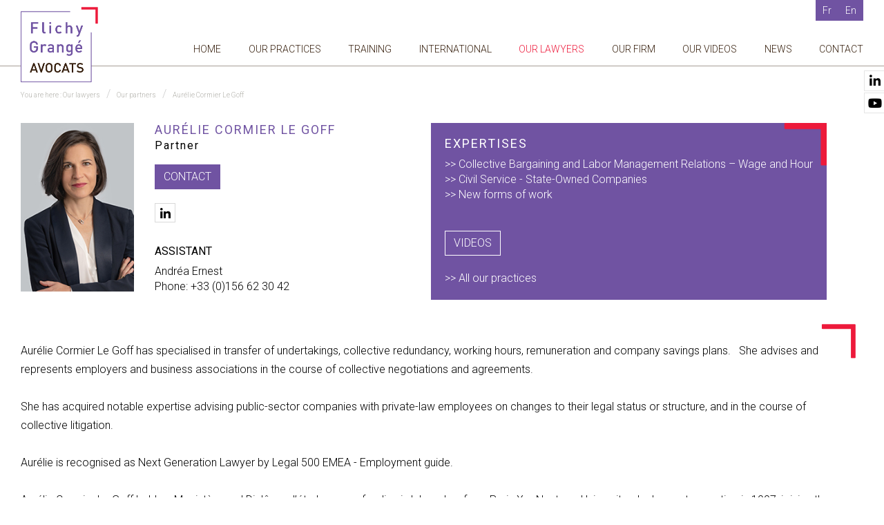

--- FILE ---
content_type: text/html; charset=UTF-8
request_url: https://www.flichygrange.com/our-lawyers/our-partners/aurelie-cormier-le-goff.htm
body_size: 25029
content:
<!DOCTYPE html>
<html lang="en" xmlns:og="http://ogp.me/ns#" prefix="og: http://ogp.me/ns#">
  	<head>
	  	<base href="https://www.flichygrange.com/">
	  	<title>Aurélie Cormier Le Goff | Flichy Grangé Avocats</title>
	  	<meta http-equiv="Content-Type" content="text/html;charset=UTF-8" />
		<meta http-equiv="X-UA-Compatible" content="IE=edge" /> <!-- Pour forcer le mode de compatibilité IE - temporaire -->
	  	<meta name="viewport" 	 		content="width=device-width, initial-scale=1.0, maximum-scale=1.0, user-scalable=no" />
		<meta name="description" 		content="Aurélie Cormier Le Goff is an associate lawyer with the law firm Flichy Grangé Avocats in Paris, a specialist in social law" />
		<meta name="keywords" 			content="Aurélie Cormier Le Goff, partners, Flichy Grangé Avocats, employment law, labor, Paris" />
		<meta name="author" 			content="FLICHY EN NEW - Flichy Grangé Avocats - employment law" />
		<meta name="robots" 			content="index,follow" />
		<meta name="rating" 	 		content="general" />
		<meta name="google" 			content="notranslate" />
		<meta name="twitter:card" 		content="summary_large_image">
        		<meta property="og:title" 		content="Aurélie Cormier Le Goff | Flichy Grangé Avocats" />
		<meta property="og:description" content="Aurélie Cormier Le Goff is an associate lawyer with the law firm Flichy Grangé Avocats in Paris, a specialist in social law" />
		<meta property="og:url" 		content="https://www.flichygrange.com/our-lawyers/our-partners/aurelie-cormier-le-goff.htm" />
		<meta property="og:type" 		content="website" />
		<meta property="og:locale" 		content="en_EN" />
		<meta property="og:site_name"	content="FLICHY EN NEW - Flichy Grangé Avocats - employment law" />
				<meta property="og:image" 		content="https://www.flichygrange.com/medias/org-271/site-2771/img/opengraph_z.png" />
				<meta name="google-site-verification" content="yNyv2jO84_wT9PyrUt_OA-PHdYXmfRF9a54JWUI1DkM" />
				<meta name="msvalidate.01" content="7B1A9CEF6875C10141F0349B037CE025" />
				<link rel="canonical" href="https://www.flichygrange.com/our-lawyers/our-partners/aurelie-cormier-le-goff.htm" />
				<link rel="shortcut icon" href="https://www.flichygrange.com/medias/org-271/site-2771/img/favicon.png" />
		<!-- CSS -->
		<link rel="stylesheet" type="text/css" href="//code.jquery.com/ui/1.10.2/themes/smoothness/jquery-ui.min.css" />
		<!-- Début css Bootstrap -->		<link href="https://maxcdn.bootstrapcdn.com/bootstrap/3.1.1/css/bootstrap.min.css" rel="stylesheet" integrity="sha384-7tY7Dc2Q8WQTKGz2Fa0vC4dWQo07N4mJjKvHfIGnxuC4vPqFGFQppd9b3NWpf18/" crossorigin="anonymous" />
		<!-- Fin css Bootstrap -->		<link rel="stylesheet" type="text/css" href="//static.azko.fr/css/font-awesome-4.7.0/css/font-awesome.min.css" />
				<link rel="stylesheet" type="text/css" href="//static.azko.fr/css/font-awesome-5.10.0/css/all.min.css" />
				<link rel="stylesheet" type="text/css" href="https://skins.azko.fr/_COMMUN/_COMMUN-CMS/commun.css?v=20251126-1500_20260122-093714" />
		<!-- <link rel="stylesheet" type="text/css" href="css/common.css?v=20251126-1500_20260122-093714" /> --> <!-- #1431 -->
		<!-- <link rel="stylesheet" type="text/css" href="css/flexbox.css?v=20251126-1500_20260122-093714" /> --> <!-- #1431 -->
		<link rel="stylesheet" type="text/css" href="https://js.fw.azko.fr/jquery/jquery.css?v=20251126-1500_20260122-093714" />
		<!-- Début fichier commun du SASS -->		<link href="//skins.azko.fr/_COMMUN/class-v1.css" rel="stylesheet" />
		<!-- Fin fichier commun du SASS --><!-- Début SECIBONLINEV2-COMMUN-SASS --><!-- Fin SECIBONLINEV2-COMMUN-SASS -->		<link rel="stylesheet" type="text/css" href="//skins.azko.fr/flichy-en-new/flichy-en-new.css?v=20251126-1500_20260122-093714" />
		<!-- DEBUT Google optimize - extrait anti clignotement -->
		<style>.async-hide { opacity: 0 !important} </style>
		<!-- FIN Google optimize - extrait anti clignotement --><!-- Gestion des lazy loading -->
		<script type="text/javascript">
			// Lazy loading des images : force le chargement des images "lazy" qui sont visibles dans le viewport, en les passant en "eager"
			document.addEventListener("DOMContentLoaded", () => {
				console.log("> DOMContentLoaded");
				const nWinH = window.innerHeight;
				const oLogs = { 'eager':[], 'lazy': [] };
				document.querySelectorAll("img").forEach(oImg => {
					if(oImg.getAttribute('loading') === 'lazy'){
						if (oImg.getBoundingClientRect().top < nWinH
                            && typeof oImg.checkVisibility === 'function'
                            && oImg.checkVisibility({ opacityProperty: true, visibilityProperty: true })
                        ) {
							oImg.setAttribute("loading", "eager");
						}
					}
					oLogs[oImg.getAttribute('loading') === 'lazy' ? 'lazy' : 'eager'].push(oImg.src);
				});
				console.log("> Lazy loading check :", oLogs);
			});
		</script>
		<!-- librairies jQuery de sdFW  -->
        <!--
		<script type="text/javascript" 				 src="https://js.fw.azko.fr/jquery/jquery-1.11.0.min.js?v=20251126-1500_20260122-093714"	></script>
		-->
        <script type="text/javascript"               src="https://code.jquery.com/jquery-1.11.0.min.js" integrity="sha256-spTpc4lvj4dOkKjrGokIrHkJgNA0xMS98Pw9N7ir9oI=" crossorigin="anonymous"></script>
		<!--
		<script type="text/javascript" async="async" src="https://js.fw.azko.fr/jquery/jquery.json-2.2.min.js?v=20251126-1500_20260122-093714"	></script>
		-->
		<script type="text/javascript" async="async" src="https://js.fw.azko.fr/jquery/jquery.sdnotify.js?v=20251126-1500_20260122-093714"     ></script>
		<!--
	    <script type="text/javascript" async="async" src="https://js.fw.azko.fr/jquery/jquery.ajaxprogress.min.js?v=20251126-1500_20260122-093714"	></script>
		<script type="text/javascript" async="async" src="https://js.fw.azko.fr/jquery/jquery.nanoscroller.min.js?v=20251126-1500_20260122-093714"	></script>
	    <script type="text/javascript" async="async" src="https://js.fw.azko.fr/jquery/jquery.ui.datepicker-fr.min.js?v=20251126-1500_20260122-093714"			></script>
		<script type="text/javascript" async="async" src="https://js.fw.azko.fr/jquery/jquery.carouFredSel-6.2.0-packed.js?v=20251126-1500_20260122-093714"></script>
	     -->
		<!-- jQuery-ui --><!-- on le charge qd meme "à l'ancienne" pour limiter les effets de bord le temps que le correctif issue #1228 et #1293 soit appliqué dans les contents JS -->
		<!-- <script type="text/javascript" src="//code.jquery.com/ui/1.10.2/jquery-ui.min.js" integrity="sha256-FgiaQnQazF/QCrF9qSvpRY6PACn9ZF8VnlgqfqD1LsE=" crossorigin="anonymous"></script> -->
		<script type="text/javascript">
			const oCmsFront = { };
			// Fonction de chargement différé de certains scripts JS après chargement de jQuery
			oCmsFront.loadScript = function(sName, sUrl, sIntegrityHash){
				const script = document.createElement('script');
				script.setAttribute("src", sUrl)
				if(sIntegrityHash != ''){
					script.setAttribute("integrity", sIntegrityHash)
					script.setAttribute("crossorigin", "anonymous")
				}
				script.onload = function(){
					// On déclenche un event custom lorsque la ressource en question est chargée.
					// Ecoutable via, par exemple : document.addEventListener('loadscript.gmap3', function(){ ... });
					console.log('> '+sName+' loaded after jquery | CUSTOM EVENT : "loadscript.' + sName + '" | LISTEN WITH : document.addEventListener(\'loadscript.' + sName + '\', function(){ ... });');
					const event = new CustomEvent('loadscript.' + sName);
					document.dispatchEvent(event);
				};
				document.head.appendChild(script);
			};
			// Chargement différé de certains scripts JS après chargement de jQuery
			$(window).load(function(){
				// Chargement différé de jquery-json et jquery-ui pour éviter erreurs JS UNCAUGHT si jquery pas encore chargé
                oCmsFront.loadScript('jquery-json','https://js.fw.azko.fr/jquery/jquery.json-2.2.min.js?v=20251126-1500_20260122-093714','');
                oCmsFront.loadScript('jquery-ui','//code.jquery.com/ui/1.10.2/jquery-ui.min.js','sha256-FgiaQnQazF/QCrF9qSvpRY6PACn9ZF8VnlgqfqD1LsE=');
                				oCmsFront.loadScript('bootstrap', 'https://maxcdn.bootstrapcdn.com/bootstrap/3.1.1/js/bootstrap.min.js', 'sha384-oFMgcGzKX7GaHtF4hx14KbxdsGjyfHK6m1comHjI1FH6g4m6qYre+4cnZbwaYbHD');
				oCmsFront.loadScript('bootstrap-hover-dropdown', 'js/bootstrap-hover-dropdown/twitter-bootstrap-hover-dropdown.min.js', '');
		});
            
		</script>
		<!-- librairies JS de sdFW  -->
        <script type="text/javascript" async="async" src="https://js.fw.azko.fr/main-framework.min.js?v=20251126-1500_20260122-093714"	></script>
        <!-- #2505 on passe tous les JS du framework dans main-framework(.min).js pour réduire le nombre de requêtes HTTP -->
        <!--
		<script type="text/javascript" async="async" src="https://js.fw.azko.fr/output.min.js?v=20251126-1500_20260122-093714"	></script>
		<script type="text/javascript" async="async" src="https://js.fw.azko.fr/std.min.js?v=20251126-1500_20260122-093714"	></script>
		<script type="text/javascript" async="async" src="https://js.fw.azko.fr/url.min.js?v=20251126-1500_20260122-093714"	></script>
		<script type="text/javascript" async="async" src="https://js.fw.azko.fr/i18n.min.js?v=20251126-1500_20260122-093714"	></script>
		<script type="text/javascript" async="async" src="https://js.fw.azko.fr/message.min.js?v=20251126-1500_20260122-093714"></script>
		<script type="text/javascript" async="async" src="https://js.fw.azko.fr/notice.js?v=20251126-1500_20260122-093714"></script>
		-->
		<!-- <script type="text/javascript" async="async" src="https://js.fw.azko.fr/popin.min.js?v=20251126-1500_20260122-093714"	></script> -->
		<!-- jQuery chosen
		<link rel="stylesheet" href="https://cdnjs.cloudflare.com/ajax/libs/chosen/1.8.2/chosen.css" integrity="sha256-BYW+WlDNS6xAmFEnAv5rvID8wNE7vh9i1LU6Qk4HJ3w=" crossorigin="anonymous" />
		<script src="https://cdnjs.cloudflare.com/ajax/libs/chosen/1.8.2/chosen.jquery.min.js" integrity="sha256-j9yXOqKOlGKkAerTz/6KCllekmWP3Kt3a7sBvMK8IGI=" crossorigin="anonymous"></script>
		-->
		<!-- jQuery select2 -->
<!--		<script src="https://cdnjs.cloudflare.com/ajax/libs/select2/4.0.4/js/select2.min.js" integrity="sha256-OphUEk5ASNjOp2E8I46x+Gb0d7K+2CNKX4YbY9skKts=" crossorigin="anonymous"></script> -->
<!--		<script src="https://cdnjs.cloudflare.com/ajax/libs/select2/4.0.4/js/i18n/fr.js" integrity="sha256-PWEhvg6LCeKcEKv89K7p8vQ84y+N0Gu/VI02mQeytKU=" crossorigin="anonymous"></script> -->
		<!-- lightslider diaporama -->
		<!--
		<link rel="stylesheet" href="https://cdnjs.cloudflare.com/ajax/libs/lightslider/1.1.6/css/lightslider.min.css" integrity="sha256-ev+XS9lVA6/6vEe/p9pncQjsHB6g9UtAZYFLNViXxAA=" crossorigin="anonymous" />
		<script src="https://cdnjs.cloudflare.com/ajax/libs/lightslider/1.1.6/js/lightslider.min.js" integrity="sha256-nHmCK+HOPMPezzS3ky9VKznMWH4sW4keT8HrMaDNbYo=" crossorigin="anonymous"></script>
		-->
		<!-- slick diaporama --><!-- Googlemaps -->
 		<script type="text/javascript" src="https://maps.googleapis.com/maps/api/js?libraries=places&amp;key=AIzaSyC-QYahvLeHNT1z5Ia3AyZYrxhbFJvuNaA&amp;language=en"></script>
		<!--
		<script src="https://cdnjs.cloudflare.com/ajax/libs/gmap3/7.2.0/gmap3.min.js" integrity="sha512-MTgIRfLaj1GE5BFq9AhjY6MjHdg8YcHboj6gZzwYhMnfG8XzR0v75ZRI3kdnEIGF2Rrh+v4xfrz1MtrnZbJdhA==" crossorigin="anonymous" referrerpolicy="no-referrer"></script>
		-->
        		<!--
		<script type="text/javascript" async="async" src="js/gmap3.js.minjs?v=20251126-1500_20260122-093714"	></script>
		-->
		<!-- Modules JS -->
		<script type="text/javascript"               src="js/main.js.minjs?v=20251126-1500_20260122-093714"	></script>
		<!-- <script type="text/javascript"               src="js/main.js?v=20251126-1500_20260122-093714"	></script> -->
		<script type="text/javascript" async="async" src="js/espaceprive.js.minjs?v=20251126-1500_20260122-093714"	></script>
		<!-- <script type="text/javascript" async="async" src="js/espaceprive.js?v=20251126-1500_20260122-093714"	></script> -->
		<script type="text/javascript" async="async" src="js/carte.js.minjs?v=20251126-1500_20260122-093714"	></script>
		        <script type="application/ld+json">
            {
    "@context": "https://schema.org",
    "@type": "LegalService",
    "serviceType": "Avocat",
    "name": "FLICHY GRANG\u00c9 AVOCATS",
    "url": "https://www.flichygrange.com",
    "openingHours": "Mo-Fr 09:00-18:00",
    "sameAs": [
        "https://www.linkedin.com/company/flichy-grang-avocats",
        "https://www.youtube.com/channel/UCRsYlTlkO9nSPH8Tw-Fjg3w"
    ],
    "address": {
        "@type": "PostalAddress",
        "addressLocality": "Paris ",
        "postalCode": "75002",
        "streetAddress": "16-18 Rue du 4 Septembre"
    },
    "telephone": "+33 (0)1 56 62 30 00",
    "geo": {
        "@type": "GeoCoordinates",
        "latitude": 48.8690815,
        "longitude": 2.2961615000000002
    }
}        </script>
				<script type="application/ld+json">
            {
    "@context": "https://schema.org",
    "@type": "BreadcrumbList",
    "itemListElement": [
        {
            "@type": "ListItem",
            "position": 1,
            "name": "Home",
            "item": "https://www.flichygrange.com"
        },
        {
            "@type": "ListItem",
            "position": 2,
            "name": "Our lawyers",
            "item": "https://www.flichygrange.com/our-lawyers.htm"
        },
        {
            "@type": "ListItem",
            "position": 3,
            "name": "Our partners",
            "item": "https://www.flichygrange.com/our-lawyers/our-partners.htm"
        },
        {
            "@type": "ListItem",
            "position": 4,
            "name": "Aur\u00e9lie Cormier Le Goff",
            "item": "https://www.flichygrange.com/our-lawyers/our-partners/aurelie-cormier-le-goff.htm"
        }
    ]
}        </script>
		<!-- Twitter --><!-- Analytics -->
		<script type="text/javascript">
						var initGoogleAnalyticsTracker = function() {
				let b = document.getElementsByTagName('script')[0];
				let a = document.createElement('script');
				a.type='text/javascript'; a.async=true;
				a.src='https://www.googletagmanager.com/gtag/js?id=UA-49404576-1';
				b.parentNode.insertBefore(a, b);
				gtag('js', new Date());
				gtag('config', 'UA-49404576-1', { 'anonymize_ip': true });
			};
			window.dataLayer = window.dataLayer || [];
			function gtag(){dataLayer.push(arguments);}
					</script>
		<!-- GA4 -->
		<script type="text/javascript">
						var initGA4Tracker = function() { };
					</script>
		<!-- CONSENT AXEPTIO DEBUT -->		<script>
			window.axeptioSettings = {
				clientId: "6971e179d36f2062d1646236",
				cookiesVersion: "fr-eu-05-11-2024",
				googleConsentMode: {
					default: {
						analytics_storage: "denied",
						ad_storage: "denied",
						ad_user_data: "denied",
						ad_personalization: "denied",
						wait_for_update: 500
					}
				}
			};
			(function(d, s) {
				var t = d.getElementsByTagName(s)[0], e = d.createElement(s);
				e.async = true; e.src = "//static.axept.io/sdk.js";
				t.parentNode.insertBefore(e, t);
			})(document, "script");
            void 0 === window._axcb && (window._axcb = []);
            window._axcb.push(function (axeptio) {
                axeptio.on("cookies:complete", function (choices) {
                    if (choices.google_analytics) {
                        if (typeof initGA4Tracker === 'function') {
                            initGA4Tracker();
                        }
                    }
                });
            });
		</script>
		<!-- CONSENT AXEPTIO  FIN --><!-- CONSENT COOKIE YES DEBUT --><!-- CONSENT COOKIE YES  FIN --><!-- Google Tag Manager -->
        <script type="text/javascript">
			var initGoogleTagManagerTracker = function() {
		        			};
        </script>
			</head>
  	<body class=" bodysiteid_2771 bodypageid_1103 DetailAvocat notAnimated ">
        
		<!-- Skin flichy grange new-->
<div class="RS rsHeader">
		<ul class="menuSocial ">
				<li class="linkedin"><a href="https://www.linkedin.com/company/flichy-grang-avocats" title="linkedin" target="_blank" class="btn_linkedin"><span>linkedin</span></a></li>
				<li class="youtube"><a href="https://www.youtube.com/channel/UCRsYlTlkO9nSPH8Tw-Fjg3w" title="youtube" target="_blank" class="btn_youtube"><span>youtube</span></a></li>
			</ul>
</div>
<header class="animatedHeader fadeInDown" id="Defile" >
		<div>
			<div class="FondBando" >
				<div class="container">
					<div class="TopGauche">
						<a href="https://www.flichygrange.com/" id="logo" title="Flichy Grangé Avocats"><img src="//skins.azko.fr/flichy-new/img/FlichyGrange-Logo.png" /></a>
					</div>
					<div class="TopDroite">
						<div id="Language">
							<!--<a href="international/le-global.htm" title="L&E GLOBAL"><img src="//skins.azko.fr/flichy/img/L&E-global-top-2.png" /></a>-->
							<!---->
							<a href="https://www.flichygrange.fr" title="Fr" target="_blank"><span class=FlagFr>Fr</span></a>
							<a href="https://www.flichygrange.com" title="En" target="_blank" ><span class=FlagEn>En</span></a>
						</div>
						<!-- Menu -->
						<div class="Menu ">
							<nav class="navbar navbar-default" role="navigation">
							<div>
								<!-- Menu small-device -->
								<div class="navbar-header visible-xs hidden-sm">
								<button type="button" class="navbar-toggle" data-toggle="collapse" data-target="#mainMenu">
									<span class="sr-only">Ouvrir le menu</span>
									<span class="icon-bar"></span><span class="icon-bar"></span><span class="icon-bar"></span>
								</button>
								<a class="navbar-brand">Menu</a>
								</div>
								<!-- Menu large-device -->
								<div class="collapse navbar-collapse" id="mainMenu">
									<ul class="nav navbar-nav"><li class=" menuBtnPage944  "><a href=""  class="" title="Home">Home</a></li><li class="has-submenu menuBtnPage947 btnDropdown "><a href="our-practices.htm"  class="dropdown-toggle " data-hover="dropdown" data-toggle="dropdown" title="Our Practices">Our practices</a><ul class="dropdown-menu"><li class=" menuBtnPage1175  "><a href="our-practices/restructuring.htm"  class="" title="Labor Aspects of M&A - Reorganizations and Social Plans">Labor Aspects of M&A - Reorganizations and Social Plans</a></li><li class=" menuBtnPage1181  "><a href="our-practices/collective-negotiation-and-working-time.htm"  class="" title="Collective Bargaining and Labor Management Relations - Wage and Hour">Collective Bargaining and Labor Management Relations - Wage and Hour</a></li><li class=" menuBtnPage1184  "><a href="our-practices/health-and-safety.htm"  class="" title="Occupational Health and Safety">Occupational Health and Safety</a></li><li class=" menuBtnPage1190  "><a href="our-practices/high-risk-litigation.htm"  class="" title="High-Risk Litigation - Criminal labor litigation">High-Risk Litigation - Criminal labor litigation</a></li><li class=" menuBtnPage1187  "><a href="our-practices/social-security-and-mandatory-contributory-schemes.htm"  class="" title="Employment taxes – State audits (URSSAF)">Employment taxes - State audits (URSSAF)</a></li><li class=" menuBtnPage1178  "><a href="our-practices/social-protection.htm"  class="" title="Compensation - Employee Savings Plan- Employee Share Ownership">Compensation - Employee Savings Plan - Employee Share Ownership</a></li><li class=" menuBtnPage2335  "><a href="our-practices/executives-and-material-risk-takers-status-and-compensation.htm"  class="" title="Executives and Material Risk Takers’ Status and Compensation">Executives and Material Risk Takers’ Status and Compensation</a></li><li class=" menuBtnPage2381  "><a href="our-practices/digital-gdpr-and-ai.htm"  class="" title="Digital, GDPR and AI">Digital, GDPR and AI</a></li><li class=" menuBtnPage1196  "><a href="our-practices/ethics-diversity-and-csr.htm"  class="" title="Compliance – Diversity – CSR">Compliance - Diversity - CSR</a></li><li class=" menuBtnPage1322  "><a href="our-practices/pension-contingency.htm"  class="" title="Pensions – Benefit Plans">Pensions - Benefit Plans</a></li><li class=" menuBtnPage1202  "><a href="our-practices/vocational-training.htm"  class="" title="Professional training">Professional training</a></li><li class=" menuBtnPage1193  "><a href="our-practices/company-managers-and-international-mobility.htm"  class="" title="International Mobility and Expatriation">International Mobility and Expatriation</a></li><li class=" menuBtnPage1672  "><a href="our-practices/atypical-and-or-new-forms-of-work-practice.htm"  class="" title="New forms of work">New forms of work</a></li><li class=" menuBtnPage1199  "><a href="our-practices/state-owned-companies.htm"  class="" title="Civil Service - State-Owned Companies">Civil Service - State-Owned Companies</a></li></ul></li><li class=" menuBtnPage1463  "><a href="training.htm"  class="" title="Training">Training</a></li><li class="has-submenu menuBtnPage950 btnDropdown "><a href="international.htm"  class="dropdown-toggle " data-hover="dropdown" data-toggle="dropdown" title="International">International</a><ul class="dropdown-menu"><li class=" menuBtnPage971  "><a href="international/international-expertise.htm"  class="" title="International Expertise">International Expertise</a></li><li class=" menuBtnPage974  "><a href="international/le-global.htm"  class="" title="L&E Global">L&E Global</a></li><li class=" menuBtnPage980  "><a href="international/international-news.htm"  class="" title="International News">International News </a></li><li class=" menuBtnPage983  "><a href="international/france-italy.htm"  class="" title="France-Italy">France-Italy</a></li><li class=" menuBtnPage1629  "><a href="international/france-luxembourg.htm"  class="" title="France - Luxembourg">France-Luxembourg</a></li></ul></li><li class="has-submenu menuBtnPage953 btnAvocats active"><a href="our-lawyers.htm"  class="dropdown-toggle " data-hover="dropdown" data-toggle="dropdown" title="Our lawyers">Our lawyers</a><ul class="dropdown-menu"><li class="has-submenu menuBtnPage986  active"><a href="our-lawyers/our-partners.htm"  class="subdropdown-toggle  disabled" data-hover="subdropdown" data-toggle="subdropdown" title="Our Partners">Our partners</a><ul class="subdropdown-menu"><li class=" menuBtnPage1049  "><a href="our-lawyers/our-partners/joel-grange.htm"  class="" title="Joël Grangé">Joël Grangé</a></li><li class=" menuBtnPage1052  "><a href="our-lawyers/our-partners/philippe-montanier.htm"  class="" title="Philippe Montanier">Philippe Montanier</a></li><li class=" menuBtnPage1055  "><a href="our-lawyers/our-partners/arnaud-chaulet.htm"  class="" title="Arnaud Chaulet">Arnaud Chaulet</a></li><li class=" menuBtnPage2223  "><a href="our-lawyers/our-partners/stephane-flichy.htm"  class="" title="Stéphane Flichy ">Stéphane Flichy </a></li><li class=" menuBtnPage2227  "><a href="our-lawyers/our-partners/olivier-mambre.htm"  class="" title="Olivier Mambré ">Olivier Mambré </a></li><li class=" menuBtnPage1064  "><a href="our-lawyers/our-partners/juliana-kovac.htm"  class="" title="Juliana Kovac">Juliana Kovac</a></li><li class=" menuBtnPage1067  "><a href="our-lawyers/our-partners/olivier-kress.htm"  class="" title="Olivier Kress">Olivier Kress</a></li><li class=" menuBtnPage1070  "><a href="our-lawyers/our-partners/blandine-allix.htm"  class="" title="Blandine Allix">Blandine Allix</a></li><li class=" menuBtnPage1073  "><a href="our-lawyers/our-partners/nabila-fauche-el-aougri.htm"  class="" title="Nabila Fauché-El Aougri">Nabila Fauché-El Aougri</a></li><li class=" menuBtnPage1076  "><a href="our-lawyers/our-partners/stephanie-guedes-da-costa.htm"  class="" title="Stéphanie Guedes da Costa">Stéphanie Guedes da Costa</a></li><li class=" menuBtnPage1082  "><a href="our-lawyers/our-partners/stephanie-dumas.htm"  class="" title="Stéphanie Dumas">Stéphanie Dumas</a></li><li class=" menuBtnPage1085  "><a href="our-lawyers/our-partners/joumana-frangie-moukanas.htm"  class="" title="Joumana Frangie-Moukanas">Joumana Frangie-Moukanas</a></li><li class=" menuBtnPage1088  "><a href="our-lawyers/our-partners/cyprien-pialoux.htm"  class="" title="Cyprien Pialoux">Cyprien Pialoux</a></li><li class=" menuBtnPage1091  "><a href="our-lawyers/our-partners/jeannie-credoz-rosier.htm"  class="" title="Jeannie Crédoz-Rosier">Jeannie Crédoz-Rosier</a></li><li class=" menuBtnPage1094  "><a href="our-lawyers/our-partners/charlotte-michaud.htm"  class="" title="Charlotte Michaud">Charlotte Michaud</a></li><li class=" menuBtnPage1097  "><a href="our-lawyers/our-partners/bruno-fieschi.htm"  class="" title="Bruno Fieschi">Bruno Fieschi</a></li><li class=" menuBtnPage1100  "><a href="our-lawyers/our-partners/corinne-potier.htm"  class="" title="Corinne Potier">Corinne Potier</a></li><li class=" menuBtnPage1103  active"><a href="our-lawyers/our-partners/aurelie-cormier-le-goff.htm"  class="" title="Aurélie Cormier Le Goff">Aurélie Cormier Le Goff</a></li><li class=" menuBtnPage1106  "><a href="our-lawyers/our-partners/florence-bacquet.htm"  class="" title="Florence Bacquet">Florence Bacquet</a></li><li class=" menuBtnPage1109  "><a href="our-lawyers/our-partners/caroline-scherrmann.htm"  class="" title="Caroline Scherrmann">Caroline Scherrmann</a></li><li class=" menuBtnPage1112  "><a href="our-lawyers/our-partners/camille-ventejou.htm"  class="" title="Camille Ventejou">Camille Ventejou</a></li><li class=" menuBtnPage1115  "><a href="our-lawyers/our-partners/frederic-guillaume-laprevote.htm"  class="" title="Frédéric Guillaume Laprévote">Frédéric Guillaume Laprévote</a></li><li class=" menuBtnPage1121  "><a href="our-lawyers/our-partners/emmanuel-raynaud.htm"  class="" title="Emmanuel Raynaud">Emmanuel Raynaud</a></li><li class=" menuBtnPage1124  "><a href="our-lawyers/our-partners/amandine-vetu.htm"  class="" title="Amandine Vetu">Amandine Vetu</a></li><li class=" menuBtnPage1431  "><a href="our-lawyers/our-partners/franck-morel.htm"  class="" title="Franck Morel">Franck Morel</a></li><li class=" menuBtnPage1559  "><a href="our-lawyers/our-partners/natacha-lesellier.htm"  class="" title="Natacha Lesellier">Natacha Lesellier</a></li><li class=" menuBtnPage1118  "><a href="our-lawyers/our-partners/romain-guichard.htm"  class="" title="Romain Guichard ">Romain Guichard </a></li><li class=" menuBtnPage2385  "><a href="our-lawyers/our-partners/eric-le-quellenec.htm"  class="" title="Eric Le Quellenec">Eric Le Quellenec</a></li></ul></li><li class=" menuBtnPage989  "><a href="our-lawyers/our-counsels.htm"  class="" title="Our counsels">Our counsels</a></li><li class=" menuBtnPage992  "><a href="our-lawyers/our-associates.htm"  class="" title="Our associates">Our associates</a></li><li class="has-submenu menuBtnPage995  "><a href="our-lawyers/our-senior-counsels-and-consultants.htm"  class="subdropdown-toggle  disabled" data-hover="subdropdown" data-toggle="subdropdown" title="Consultant">Consultant</a><ul class="subdropdown-menu"><li class=" menuBtnPage2442  "><a href="our-lawyers/our-senior-counsels-and-consultants/jean-marimbert.htm"  class="" title="Jean Marimbert">Jean Marimbert</a></li><li class=" menuBtnPage2446  "><a href="our-lawyers/our-senior-counsels-and-consultants/gregoire-duchange.htm"  class="" title="Grégoire Duchange">Grégoire Duchange</a></li></ul></li></ul></li><li class="has-submenu menuBtnPage956 btnDropdown "><a href="our-firm.htm"  class="dropdown-toggle " data-hover="dropdown" data-toggle="dropdown" title="Our firm">Our firm</a><ul class="dropdown-menu"><li class=" menuBtnPage998  "><a href="our-firm/overview.htm"  class="" title="Overview">Overview</a></li><li class=" menuBtnPage1001  "><a href="our-firm/awards-and-rankings.htm"  class="" title="Awards and Rankings">Awards and Rankings</a></li><li class=" menuBtnPage1004  "><a href="our-firm/added-value.htm"  class="" title="Added Value">Added Value</a></li><li class=" menuBtnPage1007  "><a href="our-firm/our-approach.htm"  class="" title="Our Approach">Our Approach</a></li><li class=" menuBtnPage1010  "><a href="our-firm/pro-bono.htm"  class="" title="Pro Bono">Pro Bono</a></li><li class=" menuBtnPage2326  "><a href="our-firm/manifest.htm"  class="" title="Manifest">Manifest</a></li></ul></li><li class=" menuBtnPage959  "><a href="our-videos.htm"  class="" title="Our videos">Our videos</a></li><li class="has-submenu menuBtnPage965  "><a href="news.htm"  class="dropdown-toggle " data-hover="dropdown" data-toggle="dropdown" title="News">News</a><ul class="dropdown-menu"><li class="has-submenu menuBtnPage1543  "><a href="news/newsletter.htm"  class="subdropdown-toggle  disabled" data-hover="subdropdown" data-toggle="subdropdown" title="Newsletter">Newsletter</a><ul class="subdropdown-menu"><li class=" menuBtnPage1028  "><a href="news/newsletter/dos-and-donts.htm"  class="" title="Do’s and Dont’s">Do’s and Dont’s</a></li><li class=" menuBtnPage1031  "><a href="news/newsletter/new-legislation.htm"  class="" title="New Legislation">New Legislation</a></li><li class=" menuBtnPage1034  "><a href="news/newsletter/recent-case-law.htm"  class="" title="Recent Case Law">Recent Case Law</a></li><li class=" menuBtnPage1037  "><a href="news/newsletter/looking-forward.htm"  class="" title="Looking Forward">Looking Forward</a></li></ul></li><li class=" menuBtnPage1545  "><a href="news/insights.htm"  class="" title="Insights ">Insights</a></li><li class="has-submenu menuBtnPage1040  "><a href="news/webinars.htm"  class="subdropdown-toggle  disabled" data-hover="subdropdown" data-toggle="subdropdown" title="Webinars">Webinars</a><ul class="subdropdown-menu"><li class=" menuBtnPage1136  "><a href="news/webinars/register-for-webinars.htm"  class="" title="Register for webinars">Register for webinars</a></li></ul></li></ul></li><li class=" menuBtnPage968  "><a href="contact.htm"  class="" title="Contact">Contact</a></li></ul>								</div>
							</div>
							</nav>
							<!-- fin menu -->
						</div>
					</div>
				</div>
			</div>
		</div>
</header>
	<div class="ImgHeader container">
		<div class="content content_diaporama contentid_8654_1769902863697e930f367f1037750935 " >
    <div class="texte diaporama">
                <div class="richtext"></div>
        <div id="diaporama_8654_1769902863697e930f367f1037750935" class="carousel slide ">
            <div class="carousel-inner">
                                <div class="item  active">
                                            <img loading="lazy" src="medias/org-271/site-2771/img/ta1-min-5d839edf7e366.jpg" class="pull-left img-responsive diaporamaItemImg" alt="Diaporama" title="" />
                                        </div>
                            </div>
            <!-- Controls -->
            <a class="carousel-control right" href="#diaporama_8654_1769902863697e930f367f1037750935" data-slide="next"></a>
            <a class="carousel-control left" href="#diaporama_8654_1769902863697e930f367f1037750935" data-slide="prev"></a>
            <ol class="carousel-indicators">
                                <li data-target="#diaporama_8654_1769902863697e930f367f1037750935" data-slide-to="0" class="active"></li>
                            </ol>
        </div>
    </div>
    <script type="text/javascript">
        document.addEventListener('loadscript.bootstrap', function(){
            /* bootstrap carousel */
            /* http://getbootstrap.com/javascript/#carousel */
            $('#diaporama_8654_1769902863697e930f367f1037750935').carousel({
                interval : 4500,
                pause: "hover", // null, 'hover'
            });
           
        });
    </script>
    
</div>
	</div>
<!-- template "page" -->
<div class="pagedefaut page pagestandard pageid_1103">
		<div class="container filAriane">
		<div class="filArianeContent">
			<span class="filArianeLabel">You are here :</span>
			<ol class="breadcrumb">
								<li><a href="our-lawyers.htm">Our lawyers</a></li>
								<li><a href="our-lawyers/our-partners.htm">Our partners</a></li>
								<li><a href="our-lawyers/our-partners/aurelie-cormier-le-goff.htm">Aurélie Cormier Le Goff</a></li>
							</ol>
		</div>
	</div>
	<div class="pageContents mainContents container">
    
		<div class="mainPage">
		    
    		    
    		    
    		<section class="sectionid_7778 Motif" >
    <div class="sectionContainer " data_class="1">
        <div class="content content_ficheavocat contentid_7781 Photo" >
    <div class="ficheavocat " data_class="1">
        
        <div class="ficheHeader " data_class="2">
                    </div>
        <div class="ficheContent " data_class="3">
                            <img loading="lazy" src="medias/org-271/site-2771/img/aurelie_cormier_le_goff-flichy-grange-avocats-vertical.jpg" alt="" title="" class="img-responsive"/>
                                    </div>
        <div class="ficheFooter " data_class="4">
                    </div>
    </div>
</div>
<div class="content content_ficheavocat contentid_7784 Identite" >
    <div class="ficheavocat " data_class="1">
        
        <div class="ficheHeader " data_class="2">
                    </div>
        <div class="ficheContent " data_class="3">
                        <h1>Aur&eacute;lie Cormier Le Goff</h1>
<h2>Partner</h2>
<a class="BtnContactAvocat" href="mailto:cormier@flichy.com">Contact</a><br />
<a class="RS Link" href="https://www.linkedin.com/in/aur%C3%A9lie-cormier-le-goff-61a170113/" target="_blank">linkedIn</a>
<h3>Assistant</h3>
Andr&eacute;a Ernest<br />
Phone: +33 (0)156 62 30 42        </div>
        <div class="ficheFooter " data_class="4">
                    </div>
    </div>
</div>
<div class="content content_image contentid_7787 Dedie" >
	<div class="texte image " data_class="1">
		        <h3>Expertises</h3>
                
        <div class="richtext " data_class="2"><ul>
	<li><a href="collective-negotiation-and-working-time.htm">&gt;&gt; Collective Bargaining and Labor Management Relations &ndash; Wage and Hour</a></li>
	<li><a href="https://www.flichygrange.com/our-practices/state-owned-companies.htm">&gt;&gt; Civil Service - State-Owned Companies</a></li>
	<li><a href="atypical-and-or-new-forms-of-work-practice.htm">&gt;&gt; New forms of work</a></li>
</ul>
<br />
<a class="BtnVideoAvocat" href="/our-videos.htm">Videos</a><br />
<br />
<a href="our-practices.htm">&gt;&gt; All our practices</a></div>
        
        
	</div>
</div>
    </div>
</section>
<!-- fin de section --><section class="sectionid_7790 Description" >
    <div class="sectionContainer " data_class="1">
        <div class="content content_image contentid_7793 " >
	<div class="texte image " data_class="1">
		        
        <div class="richtext " data_class="2">Aur&eacute;lie Cormier Le Goff has specialised in transfer of undertakings, collective redundancy, working hours, remuneration and company savings plans. &nbsp; She advises and represents employers and business associations in the course of collective negotiations and agreements.<br />
<br />
She has acquired notable expertise advising public-sector companies with private-law employees on changes to their legal status or structure, and in the course of collective litigation.<br />
<br />
Aur&eacute;lie is recognised as Next Generation Lawyer by Legal 500 EMEA - Employment guide.<br />
<br />
Aur&eacute;lie Cormier Le Goff holds a Magist&egrave;re and Dipl&ocirc;me d&rsquo;&eacute;tudes approfondies in labour law from Paris X &ndash; Nanterre University; she began to practice in 1997, joining the labour-law specialists B&eacute;lier &amp; Associ&eacute;s, and then worked for over a decade with Freshfields Bruckhaus Deringer, where she was appointed Counsel.</div>
        
        
	</div>
</div>
<div class="content content_lien contentid_7796 " >
	<div class="lien VoirAssocies">
		<a class="" href="our-partners.htm" target="_self" title="All Partners">All Partners</a>
	</div>
</div>
    </div>
</section>
<!-- fin de section automatique -->
		</div>
	</div>
</div>
<footer>
	<!-- <div class="footer0">
		<div class= "container">
			<div class="TitreFooter"><a href="/news.htm" title="Latest social law news">latest social law news</a></div>
					</div>
	</div> -->
	<div class="footer1">
		<div class="container">
			<div class="FootAd">
				<div class=Adresse>
					<div class="TitreFoot">FLICHY GRANGÉ AVOCATS</div>
					<span class="Tel">16-18 Rue du 4 Septembre - 75002 Paris <br />
					Tél : +33 (0)1 56 62 30 00</span>
					<a href="contact.htm" class="ContactFootBtn" title="Contactez le cabinet Flichy Grangé Avocats">Contact us</a>
				</div>
				<div class="Newsletter">
					<div class="TitreNewsletter">I subscribe to the newsletter</div>
					<input id="MailNewsletter" type="email" value=""  placeholder="e-mail" autocomplete="email" name="MailNewsletter" /><br />
					<a class="BtnNewsletter" href="#" title="I subscribe to the newsletter" onclick="document.location.href='newsletter-registration.htm?mail='+$('#MailNewsletter').val(); return false;">I subscribe to the newsletter</a>
				</div>
			</div>
			<div class="TweetFoot">
    		    				<div class="socialFoot RS">
										<ul class="menuSocial ">
												<li class="linkedin"><a href="https://www.linkedin.com/company/flichy-grang-avocats" title="linkedin" target="_blank" class="btn_linkedin"></a></li>
												<li class="youtube"><a href="https://www.youtube.com/channel/UCRsYlTlkO9nSPH8Tw-Fjg3w" title="youtube" target="_blank" class="btn_youtube"></a></li>
					</ul>
					<!-- <ul class="AppliTele">
						<li class="Appli"><img src="//skins.azko.fr/flichy-new/img/PictoAppli.png" title="Application Flichy Grangé Avocats" /></li>
						<li class="Android"><a href="https://play.google.com/store/search?q=flichy%20grang%C3%A9%20avocats&c=apps&hl=en" title="Télécharger l'appli" target="_blank"></a></li>
						<li class="Apple"><a href="https://itunes.apple.com/fr/app/flichy-grange-avocats/id1065468153?mt=8"title="Télécharger l'appli" target="_blank"></a></li>
					</ul> -->
				</div>
    		</div>
		</div>
	</div>
	<div class="footer2">
		<div class="container">
			<div class="menufooter1">
								<ul>
										<li class="footmenuBtnPage944  "><a href=""  title="Home">Home</a></li>
										<li class="footmenuBtnPage947 btnDropdown "><a href="our-practices.htm"  title="Our Practices">Our practices</a></li>
										<li class="footmenuBtnPage950 btnDropdown "><a href="international.htm"  title="International">International</a></li>
										<li class="footmenuBtnPage953 btnAvocats "><a href="our-lawyers.htm"  title="Our lawyers">Our lawyers</a></li>
										<li class="footmenuBtnPage956 btnDropdown "><a href="our-firm.htm"  title="Our firm">Our firm</a></li>
										<li class="footmenuBtnPage959  "><a href="our-videos.htm"  title="Our videos">Our videos</a></li>
										<li class="footmenuBtnPage965  "><a href="news.htm"  title="News">News</a></li>
										<li class="footmenuBtnPage968  "><a href="contact.htm"  title="Contact">Contact</a></li>
										<li class="footmenuBtnPage1543  "><a href="news/newsletter.htm"  title="Newsletter">Newsletter</a></li>
										<li class="footmenuBtnPage1205  "><a href="fees.htm"  title="Fees">Fees</a></li>
										<li class="footmenuBtnPage1208  "><a href="site-map.htm"  title="Sitemap">Sitemap</a></li>
										<li class="footmenuBtnPage1211  "><a href="legal-notice.htm"  title="Legal notice">Legal notice</a></li>
										<li class="footmenuBtnPage1214  "><a href="privacy-policy.htm"  title="Privacy policy">Privacy policy</a></li>
										<li class="footmenuBtnPage962  "><a href="careers.htm"  title=" Careers">Careers</a></li>
										<li class="footmenuBtnPage1319  "><a href="download-opening-up-shop.htm"  title="Download Opening Up Shop">Download Opening Up Shop</a></li>
										<li class="footmenuBtnArticles"><a href="articles"  title="Articles">Articles</a></li>
									</ul>
			</div>
			<!--<div class="Partenaires">
				<a href="international/le-global.htm" title="L&E GLOBAL"><img src="//skins.azko.fr/flichy/img/L&E-global-footer.jpg" /></a>
				<a href="cabinet/classements-et-distinctions.htm" title="Legal 500"><img src="//skins.azko.fr/flichy/img/legal500.jpg" /></a>
				<a href="cabinet/classements-et-distinctions.htm" title="Chambers and Partners"><img src="//skins.azko.fr/flichy/img/TopRanked.jpg" /></a>
			</div>-->
		</div>
	</div>
	<div class="footerSignature container ">
			<div id="Language">
				<!--<a href="international/le-global.htm" title="L&E GLOBAL"><img src="//skins.azko.fr/flichy/img/L&E-global-top-2.png" /></a>-->
				<!---->
				<a href="https://www.flichygrange.fr" title="En" target="_blank" class="lgFr"><span class=FlagFr>Fr</span></a>
				<a href=" https://www.flichygrange.com" title="Fr" target="_blank" class="lgEn"><span class=FlagEn>En</span></a>
			</div>
			<a href="https://www.azko.fr" title="AZKO - Visibilité pour avocats" class="copyright" target="_blank">Septeo Digital &amp; Services &copy; 2019</a> 
		</div>
	</footer>
<!-- fin de skin -->
<!-- <div class="clear_both"></div>-->
		<!-- pleasewait -->
        <div id="pleasewait">
            <div id="pleasewait_progress">
                <div id="pleasewait_progressbar"></div>
            </div>
        </div>
		<!-- JS oGlobal -->
        <script type="text/javascript">
            oGlobal = { };
            oGlobal.sJsVersion = '20251126-1500';
            oGlobal.sSiteJsVersion = '_20260122-093714';
            oGlobal.sLg = 'en';
            oGlobal.oI18nTexts = {"en":{"ACCEDER_PAGE_PAIEMENT":"Acc\u00e9der \u00e0 la page de paiement","ACCES_DIRECTS":"Go To","ACCES_INTERDIT":"Forbidden access or expired session, please log-in","ACCES_PMR":"Access for people with reduced mobility","ACCUEIL":"Homepage","ACTUALITE":"Article","ACTUS":"News","ADRESSE":"Address","ADRESSE_1":"Address 1","ADRESSE_2":"Address 2","ADRESSE_3":"Address 3","ADRESSE_EMAIL":"E-mail address","AJOUTER_AU_PANIER":"Add to cart","ALLER_A_LA_PAGE":"Go to the page","ALLER_DERNIERE_PAGE":"Go to last page","ALLER_PAGE_PRECEDENTE":"Go to previous page","ALLER_PAGE_SUIVANTE":"Go to next page","ALLER_PREMIERE_PAGE":"Go to first page","ANIMAUX_ACCEPTES":"Pets allowed","ANNONCES_CHAMBRE":"chambre","ANNONCES_CHAMBRES":"chambres","ANNONCES_IMMO_LIBELLE_ADJUGE":"Adjudicated","ANNONCES_IMMO_LIBELLE_ANNULEE":"Canceled","ANNONCES_IMMO_LIBELLE_DESERTION":"Desertion","ANNONCES_IMMO_LIBELLE_REPORT":"Postponed","ANNONCES_IMMO_LIBELLE_RETOUR":"Back","ANNONCES_IMMO_LIBELLE_SURENCHERE":"Overbidding","ANNONCES_IMMO_LIBELLE_SURENCHERE_POSSIBLE":"Bidding possible until","ANNONCES_IMMO_LIBELLE_VENDU":"Sold","ANNONCES_PIECE":"pi\u00e8ce","ANNONCES_PIECES":"pi\u00e8ces","ANNONCES_TOUTES":"Toutes les annonces","ANNONCE_A":"at","ANNONCE_AUCUN_RESULTAT":"Aucune annonce ou aucun r\u00e9sultat pour cette recherche","ANNONCE_A_LOUER":"A louer","ANNONCE_A_VENDRE":"A vendre","ANNONCE_BUDGET":"Budget","ANNONCE_BUDGET_MAXI":"Maxi","ANNONCE_BUDGET_MINI":"Mini","ANNONCE_CHAMBRE":"Chambre","ANNONCE_CHAMBRES":"Chambres","ANNONCE_CHAMBRES_TOUS":"Tous","ANNONCE_DATE_VENTE":"Date de la vente","ANNONCE_DEPARTEMENT":"D\u00e9partement","ANNONCE_DEP_TOUS":"Tous","ANNONCE_DESCRIPTION":"Description du bien","ANNONCE_DPE":"Diagnostic de performance \u00e9nerg\u00e9tique","ANNONCE_ENCHERES_PUBLIQUES":"Vente aux ench\u00e8res publique","ANNONCE_ENSEMBLE":"Ensemble","ANNONCE_FRAIS_POURSUITE":"Prosecution costs","ANNONCE_FRM_ANNONCE":"Advertisement","ANNONCE_FRM_MAIL":"E-mail","ANNONCE_FRM_MESSAGE":"Message","ANNONCE_FRM_MESSAGE_DEFAUT":"Hello,\r\nI would like to have more information on this property.\r\nBest regards.","ANNONCE_FRM_NOM":"Name","ANNONCE_FRM_PRENOM":"First name","ANNONCE_GES":"\u00c9mission de gaz \u00e0 effet de serre","ANNONCE_INFOS_COMPLEMENTAIRES":"Informations compl\u00e9mentaires","ANNONCE_INTERACTIVE":"Interactive sale","ANNONCE_INTERACTIVE_ASCENDANTES":"Ascendants","ANNONCE_INTERACTIVE_DATE_FIN":"End date","ANNONCE_INTERACTIVE_DESCENDANTES":"Descendants","ANNONCE_INTERACTIVE_INFO":"For more information on how interactive sales work, <a href=\"{URL_PAGE_INFO}\">please contact us<\/a>.","ANNONCE_INTERACTIVE_PAS_OFFRE":"Offer step","ANNONCE_INTERACTIVE_PREMIERE_OFFRE":"First offer","ANNONCE_INTERACTIVE_SYSTEM_ENCHERES":"Auctions type","ANNONCE_INTERESSE":"Cette annonce m'int\u00e9resse","ANNONCE_INTROUVABLE":"Advertisement not found","ANNONCE_LE":"The","ANNONCE_LIEES":"Annonces li\u00e9es","ANNONCE_LIEU_VENTE":"Selling location","ANNONCE_LOCALITE":"Localit\u00e9","ANNONCE_LOCATION":"Location","ANNONCE_MISE_A_PRIX":"Mise \u00e0 prix","ANNONCE_NB_CHAMBRES_MINI":"Nb de chambres mini","ANNONCE_NB_PIECES_MINI":"Nb de pi\u00e8ces mini","ANNONCE_NOUVELLE_RECHERCHE":"New search","ANNONCE_PARTAGER":"Partager cette annonce","ANNONCE_PIECE":"Pi\u00e8ce","ANNONCE_PIECES":"Pi\u00e8ces","ANNONCE_PIECES_TOUS":"Tous","ANNONCE_PRIX":"Prix","ANNONCE_REF":"Ref.","ANNONCE_REFERENCE":"R\u00e9f\u00e9rence","ANNONCE_STATUT_VENTE":"Status of the auction","ANNONCE_STATUT_VENTE_SOUS_PROMESSE":"Under promise","ANNONCE_SURFACE":"Surface","ANNONCE_SURFACE_MAXI":"Maxi","ANNONCE_SURFACE_MINI":"Mini","ANNONCE_TERRAIN":"Terrain","ANNONCE_TYPE":"Type de bien","ANNONCE_TYPE_BIEN":"Type de bien","ANNONCE_TYPE_TOUS":"Tous","ANNONCE_VENTE":"Vente","ANNONCE_VENTE_AUX_ENCHERES":"Vente aux ench\u00e8res","ANNONCE_VENTE_DU":"Vente du","ANNONCE_VIAGER":"Life annuity","ANNONCE_VILLE":"Ville","ANNONCE_VISITE":"Visite","ANNUAIRE_AIDE_JURIDICTIONNELLE":"Legal aid","ANNUAIRE_AU_BARREAU_DE":"at the bar of","ANNUAIRE_BARREAU_DE":"Bar of","ANNUAIRE_CHARTE_HONORAIRES":"Fees charter","ANNUAIRE_CIVILITE_DOCTEUR":"Doctor","ANNUAIRE_CIVILITE_DOCTORESSE":"Doctor","ANNUAIRE_CIVILITE_MADAME":"Mrs","ANNUAIRE_CIVILITE_MAITRE":"Mr","ANNUAIRE_CIVILITE_MONSIEUR":"Mr","ANNUAIRE_CONTACT":"Contact","ANNUAIRE_CONTACTER":"Contact","ANNUAIRE_DE":"of","ANNUAIRE_DEVISES_ACCEPTEES":"Currencies accepted","ANNUAIRE_DIVERS":"Various","ANNUAIRE_DOMAINES_DE_COMPETENCE":"Area of expertise","ANNUAIRE_DOMAINES_INTERVENTION":"Areas of intervention","ANNUAIRE_FONCTION":"Function","ANNUAIRE_FORMATIONS":"Trainings","ANNUAIRE_FRM_SOUHAITE":"I need","ANNUAIRE_FRM_SOUHAITE_AUTRE":"Other","ANNUAIRE_FRM_SOUHAITE_DEVIS":"A quote","ANNUAIRE_FRM_SOUHAITE_RDV":"An appointment","ANNUAIRE_FRM_STATUT":"Status","ANNUAIRE_FRM_STATUT_ASSOCIATION":"Association","ANNUAIRE_FRM_STATUT_AUTRE":"Other","ANNUAIRE_FRM_STATUT_COLLECTIVITE":"Collectivity","ANNUAIRE_FRM_STATUT_ENTREPRISE":"Company","ANNUAIRE_FRM_STATUT_PARTICULIER":"Individual","ANNUAIRE_HONORAIRES":"Fees","ANNUAIRE_JE_PRENDS_RDV":"I take an appointment","ANNUAIRE_LANGUES_PARLEES":"Spoken languages","ANNUAIRE_LIBELLE_DE_ETUDE":"","ANNUAIRE_LIBELLE_DU_CABINET":"","ANNUAIRE_LIBELLE_MEMBRE":"Member","ANNUAIRE_LIBELLE_MEMBRES":"Members","ANNUAIRE_LIBELLE_PHOTO_DE":"Photo of ","ANNUAIRE_MAIL_ATTENTION_DE":"To the attention of","ANNUAIRE_MAIL_CONFIRM_OBJET_CONTACT":"Confirmation of your contact request","ANNUAIRE_MAIL_CONFIRM_OBJET_DEVIS":"Confirmation of your quote request","ANNUAIRE_MAIL_CONFIRM_OBJET_RDV":"Confirmation of your appointment request","ANNUAIRE_MAIL_MSGCONFIRM_1":"Your request has been registered. <br \/> It will be processed as soon as possible.","ANNUAIRE_MAIL_MSGCONFIRM_2":"A confirmation message has been sent to your email address","ANNUAIRE_MAIL_MSGERROR":"An error has occurred. Your request could not be saved.","ANNUAIRE_MAIL_NOUVELLE_DEMANDE":"A new request has been sent from the site","ANNUAIRE_MAIL_OBJET_CONTACT":"Contact request from the site","ANNUAIRE_MAIL_OBJET_DEVIS":"Request a quote from the site","ANNUAIRE_MAIL_OBJET_RDV":"Request an appointment from the site","ANNUAIRE_MOYENS_PAIEMENT":"Accepted payment methods","ANNUAIRE_MOYEN_PAIEMENT_CB":"Bank Cards","ANNUAIRE_MOYEN_PAIEMENT_CHEQUES":"Checks","ANNUAIRE_MOYEN_PAIEMENT_ESPECES":"Cash","ANNUAIRE_MOYEN_PAIEMENT_PAIEMENT_EN_LIGNE":"Online payment","ANNUAIRE_MOYEN_PAIEMENT_VIREMENTS":"Transfers","ANNUAIRE_NUM_CASE":"Box number","ANNUAIRE_PAYER_EN_LIGNE":"Pay online","ANNUAIRE_PRENDRE_RDV":"TAKE AN APPOINTMENT","ANNUAIRE_PRENDRE_RDV_AVEC":"Make an appointment with","ANNUAIRE_PRESTATION_SERMENT":"Taking the oath","ANNUAIRE_SEARCH_INFO_CORRESPONDANT":"matching your search","ANNUAIRE_SEARCH_INFO_ET":"and","ANNUAIRE_SEARCH_INFO_MEMBRES":"member(s)","ANNUAIRE_SEARCH_INFO_STRUCTURES":"structure(s)","ANNUAIRE_SPECIALITES":"Specialties","ANNUAIRE_TYPE_ADMINISTRATIF_FEMININ":"Administrative staf","ANNUAIRE_TYPE_ADMINISTRATIF_MASCULIN":"Administrative staf","ANNUAIRE_TYPE_ADMINISTRATIF_PLURIEL":"Administrative staf","ANNUAIRE_TYPE_APPRENTI_FEMININ":"Apprentice","ANNUAIRE_TYPE_APPRENTI_MASCULIN":"Apprentice","ANNUAIRE_TYPE_APPRENTI_PLURIEL":"Apprentices","ANNUAIRE_TYPE_ARCHIVISTE_FEMININ":"Archivist","ANNUAIRE_TYPE_ARCHIVISTE_MASCULIN":"Archivist","ANNUAIRE_TYPE_ARCHIVISTE_PLURIEL":"Archivists","ANNUAIRE_TYPE_ASSISTANT_DIRECTION_FEMININ":"Executive Assistant","ANNUAIRE_TYPE_ASSISTANT_DIRECTION_MASCULIN":"Executive Assistant","ANNUAIRE_TYPE_ASSISTANT_DIRECTION_PLURIEL":"Executive Assistants","ANNUAIRE_TYPE_ASSISTANT_FEMININ":"Assistant","ANNUAIRE_TYPE_ASSISTANT_INFORMATIQUE_FEMININ":"IT Assistant","ANNUAIRE_TYPE_ASSISTANT_INFORMATIQUE_MASCULIN":"IT Assistant","ANNUAIRE_TYPE_ASSISTANT_INFORMATIQUE_PLURIEL":"Computer Wizards","ANNUAIRE_TYPE_ASSISTANT_MASCULIN":"Assistant","ANNUAIRE_TYPE_ASSISTANT_PLURIEL":"Assistants","ANNUAIRE_TYPE_ASSOCIE_FEMININ":"Associate","ANNUAIRE_TYPE_ASSOCIE_MASCULIN":"Associated","ANNUAIRE_TYPE_ASSOCIE_PLURIEL":"Associates","ANNUAIRE_TYPE_AUTRE_FEMININ":"Other","ANNUAIRE_TYPE_AUTRE_MASCULIN":"Other","ANNUAIRE_TYPE_AUTRE_PLURIEL":"Others","ANNUAIRE_TYPE_AVOCAT_ASSOCIE_FEMININ":"Associated Lawyer","ANNUAIRE_TYPE_AVOCAT_ASSOCIE_MASCULIN":"Associated Lawyer","ANNUAIRE_TYPE_AVOCAT_ASSOCIE_PLURIEL":"Associated Lawyers","ANNUAIRE_TYPE_AVOCAT_COLLABORATEUR_FEMININ":"Collaborating lawyer","ANNUAIRE_TYPE_AVOCAT_COLLABORATEUR_MASCULIN":"Collaborating lawyer","ANNUAIRE_TYPE_AVOCAT_COLLABORATEUR_PLURIEL":"Collaborating lawyers","ANNUAIRE_TYPE_AVOCAT_COUNSEL_FEMININ":"Counsel","ANNUAIRE_TYPE_AVOCAT_COUNSEL_MASCULIN":"Counsel","ANNUAIRE_TYPE_AVOCAT_COUNSEL_PLURIEL":"Counsels","ANNUAIRE_TYPE_AVOCAT_FEMININ":"Lawyer","ANNUAIRE_TYPE_AVOCAT_FONDATEUR_FEMININ":"Founding Lawyer","ANNUAIRE_TYPE_AVOCAT_FONDATEUR_MASCULIN":"Founding Lawyer","ANNUAIRE_TYPE_AVOCAT_FONDATEUR_PLURIEL":"Founder Lawyers","ANNUAIRE_TYPE_AVOCAT_HONORAIRE_FEMININ":"Honorary lawyer","ANNUAIRE_TYPE_AVOCAT_HONORAIRE_MASCULIN":"Honorary lawyer","ANNUAIRE_TYPE_AVOCAT_HONORAIRE_PLURIEL":"Honorary lawyers","ANNUAIRE_TYPE_AVOCAT_MASCULIN":"Lawyer","ANNUAIRE_TYPE_AVOCAT_PLURIEL":"Lawyers","ANNUAIRE_TYPE_BACKOFF_FEMININ":"Back-office","ANNUAIRE_TYPE_BACKOFF_MASCULIN":"Back-office","ANNUAIRE_TYPE_BACKOFF_PLURIEL":"Back-office","ANNUAIRE_TYPE_CLERC_ASSISTANT_FEMININ":"Clerk's Assistant","ANNUAIRE_TYPE_CLERC_ASSISTANT_MASCULIN":"Cleric's Assistant","ANNUAIRE_TYPE_CLERC_ASSISTANT_PLURIEL":"Cleric's Assistants","ANNUAIRE_TYPE_CLERC_FEMININ":"Cleric","ANNUAIRE_TYPE_CLERC_FORMALITE_PREALABLE_FEMININ":"Clerk for preliminary formalities","ANNUAIRE_TYPE_CLERC_FORMALITE_PREALABLE_MASCULIN":"Clerk for preliminary formalities","ANNUAIRE_TYPE_CLERC_FORMALITE_PREALABLE_PLURIEL":"Clerks for preliminary formalities","ANNUAIRE_TYPE_CLERC_MASCULIN":"Cleric","ANNUAIRE_TYPE_CLERC_NOTAIRE_FEMININ":"Notary clerk","ANNUAIRE_TYPE_CLERC_NOTAIRE_MASCULIN":"Notary clerk","ANNUAIRE_TYPE_CLERC_NOTAIRE_PLURIEL":"Notary clerks","ANNUAIRE_TYPE_CLERC_PLURIEL":"Clerics","ANNUAIRE_TYPE_CLERC_PRINCIPAL_FEMININ":"Senior notary clerk","ANNUAIRE_TYPE_CLERC_PRINCIPAL_MASCULIN":"Senior notary clerk","ANNUAIRE_TYPE_CLERC_PRINCIPAL_PLURIEL":"Senior notary clerks","ANNUAIRE_TYPE_COLLABORATEUR_FEMININ":"Collaborator","ANNUAIRE_TYPE_COLLABORATEUR_MASCULIN":"Collaborater","ANNUAIRE_TYPE_COLLABORATEUR_PLURIEL":"Collaborators","ANNUAIRE_TYPE_COMPTABLE_AIDE_FEMININ":"Accounting assistant","ANNUAIRE_TYPE_COMPTABLE_AIDE_MASCULIN":"Accounting assistant","ANNUAIRE_TYPE_COMPTABLE_AIDE_PLURIEL":"Accounting assistants","ANNUAIRE_TYPE_COMPTABLE_FEMININ":"Accountant","ANNUAIRE_TYPE_COMPTABLE_MASCULIN":"Accountant","ANNUAIRE_TYPE_COMPTABLE_PLURIEL":"Accountants","ANNUAIRE_TYPE_DIRECTEUR_FEMININ":"Director","ANNUAIRE_TYPE_DIRECTEUR_MASCULIN":"Director","ANNUAIRE_TYPE_DIRECTEUR_PLURIEL":"Directors","ANNUAIRE_TYPE_FORMALISTE_FEMININ":"Formalistic","ANNUAIRE_TYPE_FORMALISTE_MASCULIN":"Formalistic","ANNUAIRE_TYPE_FORMALISTE_PLURIEL":"Formalists","ANNUAIRE_TYPE_HUISSIER_ASSOCIE_FEMININ":"Associated bailiff","ANNUAIRE_TYPE_HUISSIER_ASSOCIE_MASCULIN":"Associated bailiff","ANNUAIRE_TYPE_HUISSIER_ASSOCIE_PLURIEL":"Associated bailiffs","ANNUAIRE_TYPE_HUISSIER_COLLABORATEUR_FEMININ":"Collaborating bailiff","ANNUAIRE_TYPE_HUISSIER_COLLABORATEUR_MASCULIN":"Collaborating bailiff","ANNUAIRE_TYPE_HUISSIER_COLLABORATEUR_PLURIEL":"Collaborating bailiffs","ANNUAIRE_TYPE_HUISSIER_FEMININ":"Bailiff","ANNUAIRE_TYPE_HUISSIER_MASCULIN":"Bailiff","ANNUAIRE_TYPE_HUISSIER_PLURIEL":"Bailiffs","ANNUAIRE_TYPE_JURISTE_FEMININ":"Legal expert","ANNUAIRE_TYPE_JURISTE_MASCULIN":"Legal expert","ANNUAIRE_TYPE_JURISTE_PLURIEL":"Legal experts","ANNUAIRE_TYPE_MEMBRE_FONDATEUR_FEMININ":"Founding Member","ANNUAIRE_TYPE_MEMBRE_FONDATEUR_MASCULIN":"Founding Member","ANNUAIRE_TYPE_MEMBRE_FONDATEUR_PLURIEL":"Founding Members","ANNUAIRE_TYPE_NEGOCIATEUR_IMMOBILIER_FEMININ":"Estate Agent","ANNUAIRE_TYPE_NEGOCIATEUR_IMMOBILIER_MASCULIN":"Estate Agent","ANNUAIRE_TYPE_NEGOCIATEUR_IMMOBILIER_PLURIEL":"Estate Agents","ANNUAIRE_TYPE_NOTAIRE_ASSISTANT_FEMININ":"Notary Assistant","ANNUAIRE_TYPE_NOTAIRE_ASSISTANT_MASCULIN":"Notary Assistant","ANNUAIRE_TYPE_NOTAIRE_ASSISTANT_PLURIEL":"Notary Assistants","ANNUAIRE_TYPE_NOTAIRE_ASSOCIE_FEMININ":"Associated Notary","ANNUAIRE_TYPE_NOTAIRE_ASSOCIE_MASCULIN":"Associated Notary","ANNUAIRE_TYPE_NOTAIRE_ASSOCIE_PLURIEL":"Associated Notaries","ANNUAIRE_TYPE_NOTAIRE_COLLABORATEUR_FEMININ":"Collaborating Notary","ANNUAIRE_TYPE_NOTAIRE_COLLABORATEUR_MASCULIN":"Collaborating Notary","ANNUAIRE_TYPE_NOTAIRE_COLLABORATEUR_PLURIEL":"Collaborating Notaries","ANNUAIRE_TYPE_NOTAIRE_DIPLOME_FEMININ":"Qualified notary","ANNUAIRE_TYPE_NOTAIRE_DIPLOME_MASCULIN":"Qualified notary","ANNUAIRE_TYPE_NOTAIRE_DIPLOME_PLURIEL":"Qualified notaries","ANNUAIRE_TYPE_NOTAIRE_FEMININ":"Notary","ANNUAIRE_TYPE_NOTAIRE_HONORAIRE_FEMININ":"Honorary Notary","ANNUAIRE_TYPE_NOTAIRE_HONORAIRE_MASCULIN":"Honorary Notary","ANNUAIRE_TYPE_NOTAIRE_HONORAIRE_PLURIEL":"Honorary Notaries","ANNUAIRE_TYPE_NOTAIRE_MASCULIN":"Notary","ANNUAIRE_TYPE_NOTAIRE_PLURIEL":"Notaries","ANNUAIRE_TYPE_NOTAIRE_SALARIE_FEMININ":"Salaried notary","ANNUAIRE_TYPE_NOTAIRE_SALARIE_MASCULIN":"Salaried notary","ANNUAIRE_TYPE_NOTAIRE_SALARIE_PLURIEL":"Salaried notaries","ANNUAIRE_TYPE_PRESIDENT_FEMININ":"President","ANNUAIRE_TYPE_PRESIDENT_MASCULIN":"President","ANNUAIRE_TYPE_PRESIDENT_PLURIEL":"Presidents","ANNUAIRE_TYPE_RESPONSABLE_FEMININ":"Manager","ANNUAIRE_TYPE_RESPONSABLE_MASCULIN":"Manager","ANNUAIRE_TYPE_RESPONSABLE_PLURIEL":"Managers","ANNUAIRE_TYPE_SECRETAIRE_FEMININ":"Secretary","ANNUAIRE_TYPE_SECRETAIRE_MASCULIN":"Secretary","ANNUAIRE_TYPE_SECRETAIRE_PLURIEL":"Secretaries","ANNUAIRE_TYPE_STAGIAIRE_FEMININ":"Intern","ANNUAIRE_TYPE_STAGIAIRE_MASCULIN":"Intern","ANNUAIRE_TYPE_STAGIAIRE_PLURIEL":"Interns","ANNUAIRE_TYPE_STANDARDISTE_FEMININ":"switchboard operator","ANNUAIRE_TYPE_STANDARDISTE_MASCULIN":"switchboard operator","ANNUAIRE_TYPE_STANDARDISTE_PLURIEL":"Operators","ANNUAIRE_VOIR_LE_SITE":"Go to website","ANNUAIRE_VOIR_MOINS":"View less","ANNUAIRE_VOIR_PLUS":"View more","ANNUAURE_SEARCH_NO_RESULT":"Sorry, no results matching your search","ANNULER":"Cancel","ANNULER_MODIF_PASS":"Cancel password modification","ARTICLES":"Articles","ARTICLE_INTROUVABLE":"Article not found","ARTICLE_TEMPS_LECTURE":"Reading time","ASTERISQUE_CHAMPS_OBLIGATOIRES":"Fields followed by an asterisk are required.","ATELIER_DATE_AU":"to","ATELIER_DATE_DU":"From","ATELIER_DATE_LE":"On","ATELIER_INSCRIPTION_ERROR":"An error has occurred. Your registration could not be saved.","ATELIER_MAIL_CONFIRMATION_TEXTE":"Your registration for the workshop \"{EVNMT_TITRE}\" has been sent from the site {SITE_HOST}<br \/><br \/>Thank you, it will be treated as soon as possible. <br \/><br \/>","ATELIER_MAIL_CONFIRMATION_TITRE":"Registration to the workshop: ","ATELIER_MSG_CONFIRMATION_TEXTE1":"Your registration has been successfully registered. <br \/> It will be processed as soon as possible.","ATELIER_MSG_CONFIRMATION_TEXTE2":"A confirmation message has been sent to your email address:","ATELIER_PARTICIPANT":"participant","ATELIER_PARTICIPANTS":"participants","ATELIER_RETOUR_LISTE":"Back to workshops list","AUCUNE_COMMANDE":"No order","AUCUN_ARTICLE_CATEGORIE":"Sorry, no article found in this category","AUCUN_ARTICLE_TROUVE":"There are no articles found","AUCUN_CABINET_RATTACHE_VOTRE_COMPTE":"No firm is attached to your account.","AUCUN_EVENEMENT_POUR_CETTE_DATE":"No event for this date.","AUJOURDHUI":"Today","AUTEUR":"Auteur","AUTEURS":"Auteurs","AVOCAT":"Lawyer","AVOCAT_INTROUVABLE":"Lawyer not found","BANDEAU_COOKIES_COMPRIS":"I get it","BANDEAU_COOKIES_CONFIGURER":"CONFIGURE","BANDEAU_COOKIES_CONFIGURER_TITLE":"Configure cookies","BANDEAU_COOKIES_DETAILS":"Cookies are text files stored by your browser and used for statistical purposes or for the operation of certain identification modules for example. <br \/> These files are not dangerous for your device and are not used to collect personal data.<br \/> This site uses cookies of identification, authentication or load-balancing not requiring prior consent, and audience measurement cookies requiring your prior consent in application of the texts governing the protection of personal data. <br \/> You can configure the setting up of these cookies by using the settings below. <br \/> We inform you that if you refuse these cookies certain functionalities of the site can become unavailable.","BANDEAU_COOKIES_MESSAGE":"We use technical cookies to ensure the proper functioning of the site, we also use cookies subject to your consent to collect statistics visit. <br \/> Click below on & laquo; ACCEPT & raquo; to accept the deposit of all cookies or on & laquo; CONFIGURE & raquo; to choose which cookies require your consent will be registered (statistical cookies), before continuing your visit to the site.","BANDEAU_COOKIES_MESSAGE_NO_CONSENT":"We use technical cookies to ensure the proper functioning of the site, we also use cookies to collect visit statistics which do not collect any personal data. <br \/> These cookies are not subject to your consent.","BANDEAU_COOKIES_MOINS_INFO":"Show less","BANDEAU_COOKIES_OK":"ACCEPT","BANDEAU_COOKIES_OK_TITLE":"Accept all cookies","BANDEAU_COOKIES_PLUS_INFO":"Show more","BANDEAU_COOKIES_REFUSER":"REFUSE","BANDEAU_COOKIES_REFUSER_TITLE":"Refuse all cookies","BANDEAU_COOKIES_TITRE":"IMPORTANT COOKIES INFORMATION","BANDEAU_IE_TEXTE":"The Internet Explorer browser you are currently using does not display this website correctly. <br \/> <br \/>We recommend that you download and use a more recent and secure browser such as <a href=\"https:\/\/www.google.com\/intl\/en_en\/chrome\/\" target=\"_blank\"> Google&nbsp;Chrome <\/a>, <a href=\"https:\/\/www.microsoft.com\/en-us\/edge\" target=\"_blank\"> Microsoft&nbsp;Edge <\/a>, <a href=\"https:\/\/www.mozilla.org\/fr\/firefox\/new\/ \"target=\"_blank\"> Mozilla&nbsp;Firefox <\/a>, or <a href=\" https:\/\/support.apple.com\/fr-fr\/HT204416 \"target=\"_blank\"> Safari&nbsp;(for Mac) <\/a> for example.","BANDEAU_IE_TITRE":"Browser not supported","BONJOUR":"Hello","BOUILLOIRE":"Kettle","BOUTIQUE_AUCUN_PRODUIT":"Sorry, no products found.","BOUTIQUE_RETOUR_ACCUEIL":"Home","BOUTIQUE_RETOUR_ARRIERE":"Back","BRANCHEMENT_ELECTRIQUE":"Electrical connection","CABINET":"Law firm","CABINETS":"Law firms","CABINET_INTROUVABLE":"Law firm not found","CAMPING_CAR":"Camper","CANAPE":"Couch","CANAPE_CONVERTIBLE":"Convertible sofa","CAPTCHA_MESSAGE":"Please fill in the characters displayed in the image.","CARAVANE":"Caravan","CATALOGUE":"Catalogue","CHOIX":"Choose","CLIMATISATION":"Air conditioning","CODE_DE_VERIFICATION":"Security code","COIN_REPAS":"Dining area","COMMANDER":"Order","COMPLET":"Full","COMPTE_MARCHAND_INACTIF":"Inactive merchant account or activation in progress, payment is not available.<br \/>Please try again later and sorry for the inconvenience.","CONFIRMATION":"Confirmation","CONFIRMATION_DEMANDE_CONTACT":"Request confirmation","CONFIRMATION_DEMANDE_CONTACT_FICHIER_RESTREINT_MULTIPLE":"Downloading your documents","CONFIRMATION_DEMANDE_CONTACT_FICHIER_RESTREINT_UNIQUE":"Downloading your document","CONFIRMATION_DEMANDE_DE_MODIFICATIONS_COORDONNEES":"Contact details modification request confirmation","CONFIRMATION_NOUVEAU_PASS_INCORRECTE":"Wrong confirmation of your new password. Please fill-it again.","CONFIRMER_NOUVEAU":"Confirm new","CONFIRM_DECONNEXION":"Do you really want to logout ?","CONFIRM_SUPPRESSION_IMAGE":"Be careful : This operation can not be undone. : <br \/> If you delete this image, it will definitively be lost! <br \/><br \/>Do you really want to delete this image ?","CONNECT":"Connect","CONNEXION":"Connection","CONTACT":"Contact","CONTACTER":"Contact","CONTACTEZ_NOUS":"Contact us","CONTACTEZ_NOUS_PLUS_INFORMATIONS":"Contact-us for more informations.","CONTACT_CODE_INCORRECT":"Wrong verification code. Your message can't be sent.","CONTACT_ERREUR_PAS_ENVOYE":"An error occured. Your message can't be sent.","CONTACT_MESSAGE_DEMANDE_FICHIER_RESTREINT_ENVOYE":"Your document request has been sent. <br \/> We thank you for it.","CONTACT_MESSAGE_ENVOYE":"Your message has been sent. <br \/>It will be handled as soon as possible.","CONTACT_PARAMETRES_INCORRECTS":"incorrect parameters. Your message can't be sent.","CONTACT_PARAMETRES_INTROUVABLES":"Parameters no found. Your message can't be sent.","CONTENU_DE_TYPE":"Content type","COORDONNEES":"How to find us","CP":"Zip code","CUISINE":"Kitchen","CUISINE_EQUIPEE":"Equipped kitchen","DECONNEXION":"Logout","DEMANDE_CONTACT_ENVOYEE":"Your request has been sent from the website {SITEURL}<br \/><br \/>We thank you, your request will be handled as soon as possible.","DEMANDE_CONTACT_ERROR_RATE_LIMIT":"Unusual traffic from your computer network, please try again in a few moments","DEMANDE_CONTACT_FICHIER_RESTREINT_MULTIPLE_ENVOYEE":"Thank you for visiting our website {SITEURL}<br \/><br \/>Please find below the download link for your documents","DEMANDE_CONTACT_FICHIER_RESTREINT_UNIQUE_ENVOYEE":"Thank you for visiting our website {SITEURL}<br \/><br \/>Please find below the download link for your document.","DEMANDE_DE_CONTACT":"Contact request","DEMANDE_DE_MODIFICATIONS_COORDONNEES":"Contact details modification request","DEPARTEMENT":"Departement","DESCRIPTION":"Description","DETAILS":"Details","DIALBOX_COOKIES_ENREGISTRER":"SAVE MY PARAMETERS","DIALBOX_COOKIES_TEXTE_ANALYTICS":"Google Analytics is a tool for measuring audience. <br \/> The cookies deposited by this service are used to collect statistics of anonymous visits in order to measure, for example, the number of visitors and page views.<br \/> This data are used to follow the popularity of the site, to detect possible navigation problems, to improve its ergonomics and the user experience.","DIALBOX_COOKIES_TITLE":"Cookie management","DIALBOX_COOKIES_TOUT_ACCEPTER":"ACCEPT ALL","DIALBOX_COOKIES_TOUT_REFUSER":"REFUSE ALL","DOMAINE_DE_COMPETENCE":"Field of expertise","DOM_COMP_INTROUVABLE":"Field of expertise not found","DONT":"Whose","EAU":"Water","EDITER":"Edit","EMAIL_INVALIDE":"Invalid e-mail address.","EMPLACEMENT_OMBRAGE":"Shady pitch","ENCHERES_ADJUGE":"Adjudicated","ENCHERES_ANNULE":"Canceled","ENCHERES_DESERTE":"Deserted","ENCHERES_REPORTE":"Postponed","ENCHERES_SURENCHERE_POSSIBLE":"Bidding possible until","ENCHERES_SURENCHERI":"Overbidding","ENCHERES_VENDU":"Sold","ENREGISTRER":"Save","ENVOYER":"Send","ENVOYER_PAR_EMAIL":"Send by E-mail","ENVOYE_DEPUIS":"Sent from","EN_CHANTIER":"Under construction","ERREUR":"Error","ERREUR_401_PAGE_PRIVEE":"401 Error - Private page","ERREUR_401_TEXTE":"The requested page is private, you have to be connected.<br \/> Please use the menu or the button below:","ERREUR_404":"404 Error","ERREUR_404_ARTICLE_OUTDATED":"This article is no longer available","ERREUR_404_TEXTE":"Page not found or has moved.<br \/> Please use the menu or click on the button below:","ERREUR_ENREGISTREMENT":"An error occured while saving data.<br \/><br \/>Please try again.","ERREUR_PARAMETRE":"Parameter error","ESPPRIV_ACCEDER_MON_COMPTE":"Access to my account","ESPPRIV_BIENVENUE":"Welcome in your","ESPPRIV_COMPTE_ATTENTE_VALIDATION_ADMIN":"E-MAIL ADDRESS ALLREADY VALIDATED<br \/>Your account is waiting validation from the website administrator.","ESPPRIV_COMPTE_ATTENTE_VALIDATION_ADMIN_MAIL":"E-MAIL ADDRESS HAS BEEN VALIDATED<br \/>Your account have to be validated by the website administrator, you will receive a notification by e-mail when your request will be processed.","ESPPRIV_COMPTE_DEJA_VALIDE":"ACCOUNT ALLREADY VALIDATED","ESPPRIV_COMPTE_DISABLED":"This account has been deactivated or deleted by our services","ESPPRIV_COMPTE_INTROUVABLE":"Account not found","ESPPRIV_COMPTE_MISMATCH":"This account doesn't match this private area","ESPPRIV_COMPTE_PAS_ENCORE_VALIDE":"This account has not been validated.<br \/> <br \/> You have received an e-mail containing a validation link.<br \/><br \/> Please check your e-mail inbox and click onto this validation link to achieve the creation of your account.","ESPPRIV_COMPTE_PAS_ENCORE_VALIDE_MAIL_RENVOYE":"This account has not been validated.<br \/> <br \/> You will receive a new e-mail containing a validation link.<br \/><br \/> Please check your e-mail inbox and click onto this validation link to achieve the creation of your account.","ESPPRIV_COMPTE_PAS_RATTACHE_ANNUAIRE":"your account is not attached to a directory file","ESPPRIV_COMPTE_VALIDE":"ACCOUNT VALIDATED","ESPPRIV_CONNECTED_AS":"You are currently connected as","ESPPRIV_ENVOIMAILVALIDATION_KO":"E-mail containing validation link has not been sent to your e-mail address \"{EMAIL}\".<br \/><br \/>We can't achieve the creation of your account.<br \/><br \/>Please check the filled e-mail address or try with another e-mail address.","ESPPRIV_ENVOIMAILVALIDATION_OK":"A validation link has been sent to your e-mail address \"{EMAIL}\".<br \/><br \/>Please check your e-mail inbox and click on this validation link to acheive the creation of your account.","ESPPRIV_ERREUR_INSCRIPTION_INTERDITE":"Register is not allowed in this private area.","ESPPRIV_ERROR0":"Private area ID not found","ESPPRIV_ERROR1":"Please fill-in your login and your password","ESPPRIV_ERROR2":"Login not found or wrong password","ESPPRIV_ERROR3":"Too many connection failures, please wait for a few minutes","ESPPRIV_INTROUVABLE":"\"Private area\" page not found","ESPPRIV_LOSTPASSOK_MAILKO":"Your request has been sent, but an error occurred during sending the password-reseting e-mail.<br \/><br \/>Please contact our technical department: contact@azko.fr","ESPPRIV_LOSTPASSOK_MAILOK":"Your request has been sent, you will receive a password-reseting link by e-mail.<br \/><br \/>If you don't receive this e-mail, please check your \"SPAM\" folder.","ESPPRIV_MAIL_VIDE":"Please fill-in your e-mail address","ESPPRIV_PAGE_PAS_ESPPRIV":"Page is not a Private Area type","ESPPRIV_PAS_CONNECTE":"your are not connected or your session is expired","ESPPRIV_RATTACHEMENT_ANNUAIRE_DISABLED":"this private area do not allow attachement to directory files","ESPPRIV_REINITPASSOK_MAILKO":"PASSWORD HAS BEEN RESET<br \/><br \/>An error occured while sending your new temporary password by e-mail.<br \/><br \/>Please contact our thecnical departement at : contact@azko.fr","ESPPRIV_REINITPASSOK_MAILOK":"PASSWORD HAS BEEN RESET<br \/><br \/>You will receive a new temporary password by e-mail.<br \/><br \/>You should connect to your account and change your password as soon as possible.","ESPPRIV_REINIT_ERREUR_COMPTE_INTROUVABLE":"ACCOUNT NOT FOUND, INVALID or EXPIRED LINK (TOKEN ERROR)","ESPPRIV_VALIDATION_COMPTE":"Account validation","ESPPRIV_VOTRE_IDENTIFIANT":"Your login","ESPPRIV_VOTRE_MAIL":"Your e-mail address","ESPRIV_COMPTE_EMAIL_EXISTE":"An account allready exixts for this e-mail address. \\r\\nPlease use the \"Lost password\" procedure or fill-in another e-mail address.","ETUDE":"Etude","EVENEMENT":"Event","EVENEMENTS_DU":"Events on","EVENEMENT_COMPLET":"This event is complete, there are not available places anymore.<br \/>Please <a href=\"contact.htm\">contact-us<\/a> if you want to be registered on a waiting list.","EVENEMENT_FRM_ADRESSE":"Adresse","EVENEMENT_FRM_AJOUTER_PARTICIPANT":"Ajouter un participant","EVENEMENT_FRM_CABINET":"Society","EVENEMENT_FRM_CARTE_BANCAIRE":"Carte bancaire","EVENEMENT_FRM_CHEQUE":"Ch\u00e8que","EVENEMENT_FRM_CODE_POSTAL":"Code postal","EVENEMENT_FRM_MAIL":"E-mail","EVENEMENT_FRM_MEMBRE":"","EVENEMENT_FRM_MEMBRE_SI_NON":"SI NON","EVENEMENT_FRM_MODE_PAIEMENT":"Mode de paiement","EVENEMENT_FRM_NOM":"Nom","EVENEMENT_FRM_PARTICIPANT_1":"Participant 1","EVENEMENT_FRM_PARTICIPANT_2":"Participant 2","EVENEMENT_FRM_PRENOM":"Pr\u00e9nom","EVENEMENT_FRM_RAPPEL_TARIF":"Rappel du tarif","EVENEMENT_FRM_REMARQUE":"Remarque","EVENEMENT_FRM_REMARQUE_PLACEHOLDER":"Enter your comments here ...","EVENEMENT_FRM_SOUHAITE_ADHERER":"Je souhaite adh\u00e9rer","EVENEMENT_FRM_SOUHAITE_REGLER":"Je souhaite r\u00e9gler ma formation","EVENEMENT_FRM_TEL":"T\u00e9l\u00e9phone","EVENEMENT_FRM_VILLE":"Ville","EVENEMENT_FRM_VIREMENT":"Virement","EVENEMENT_INTROUVABLE":"Event not found","EXTERIEUR":"Outside","EXTRANET_CONTACTER_RESPONSABLE":"Contact person in charge","EXTRANET_DEPOSER_DOCUMENT":"Send a document","EXTRANET_DEPOSER_UN_DOCUMENT":"Send file","EXTRANET_DOCUMENT_ENVOYE":"File has been sent successfully","EXTRANET_DOCUMENT_NON_ENVOYE":"File has not been sent","EXTRANET_DOSSIER":"Case","EXTRANET_DOSSIER_FACTURED":"Billed","EXTRANET_DOSSIER_REGLED":"Paid","EXTRANET_DOSSIER_RESP":"Monitored by","EXTRANET_DOSSIER_SOLDE":"Balance","EXTRANET_FRM_COMMENTAIRES":"Comment","EXTRANET_FRM_FICHIER":"File","EXTRANET_FRM_LAISSER_TITRE_VIDE":"Keep empty to user file name...","EXTRANET_FRM_MAXLEN_500":"500 characters max...","EXTRANET_FRM_MESSAGE":"Message","EXTRANET_FRM_OBJET":"Subject","EXTRANET_FRM_TITRE":"Title","EXTRANET_MES_DOSSIERS":"My cases","FERMER":"Close","FICHES_ANNUAIRE":"Directory cards","FICHE_AVOCAT":"Lawyer card","FICHE_CABINET":"Law firm card","FICHIERS_AUTORISES":"Accepted files","FICHIER_JOINT":"Attachments","FILEUPLOAD_AUCUN_FICHIER":"No file sent","FILEUPLOAD_FICHIER_ERROR_EXT":"Error while saving file <b>\"{FILENAME}\"<\/b> (An extension has stopped).","FILEUPLOAD_FICHIER_ERROR_TMPDIR":"Error while saving file <b>\"{FILENAME}\"<\/b> (Temporary folder not found).","FILEUPLOAD_FICHIER_ERROR_UNKNOWN":"Error while saving file <b>\"{FILENAME}\"<\/b> (Unknown error).","FILEUPLOAD_FICHIER_ERROR_WRITE":"Error while saving file <b>\"{FILENAME}\"<\/b> (Disk write failure).","FILEUPLOAD_FICHIER_PARTIEL":"The file <b>\"{FILENAME}\"<\/b> has been partially sent.<br \/>This file can't be saved.","FILEUPLOAD_FICHIER_TROP_LOURD_CLIENT":"The file <b>\"{FILENAME}\"<\/b> is too big (Client limit).<br \/>This file can't be sent.","FILEUPLOAD_FICHIER_TROP_LOURD_SERVER":"The file <b>\"{FILENAME}\"<\/b> is to big (Server limit).<br \/>This file can't be sent.","FILEUPLOAD_TYPE_MIME_INTERDIT":"The file <b>\"{FILENAME}\"<\/b> is not a part of allowed formats :<br \/><i>{FORMATS}<\/i><br \/><br \/>this file has been ignored.","FORME_JURIDIQUE":"Legal status","GENERAL":"General","GENERER_AUTRE_CODE":"Generate another code","HAUT_DE_PAGE":"Top of the page","HISTORIQUE":"History","HORAIRES":"schedules","IDENTIFIANT":"Login","INFORMATION":"Information","INSCRIPTION":"Registration","INSCRIPTION_ANNUAIRE":"Resgister into directory","INSCRIVEZ_VOUS_CET_ATELIER":"Register to this workshop","JACUZZI":"Jacuzzi","JSON_JOURS_COURTS":"[ \"Sun\", \"Mon\", \"Tue\", \"Wed\", \"Thu\", \"Fri\", \"Sat\" ]","JSON_JOURS_LONGS":"[ \"Sunday\", \"Monday\", \"Tuesday\", \"Wednesday\", \"Thursday\", \"Friday\", \"Saturday\" ]","JSON_JOURS_MINI":"[ \"Su\", \"Mo\", \"Tu\", \"We\", \"Th\", \"Fr\", \"Sa\" ]","JSON_MOIS_COURTS":"[ \"Jan\", \"F\u00e9v\", \"Mar\", \"Avr\", \"Mai\", \"Juin\", \"Juil\", \"Ao\u00fb\", \"Sep\", \"Oct\", \"Nov\", \"D\u00e9c\" ]","JSON_MOIS_LONGS":"[ \"January\", \"February\", \"March\", \"April\", \"May\", \"June\", \"July\", \"August\", \"September\", \"October\", \"November\", \"December\" ]","LES_DERNIERS_TWEETS":"Recent publications from social network X","LIEU_DE_FORMATION":"Training location","LINGE_DE_BAIN_FOURNI":"Bath linen provided","LINGE_DE_LIT_FOURNI":"Bed linen provided","LIRE_LA_SUITE":"Read more","LIRE_SUR_LE_BLOG":"Read on the blog","LISTE_AVOCATS_COMPETENTS_EN":"List of lawyers in ","MACHINE_A_CAFE":"Coffee machine","MAIL":"E-mail","MAIL_USER_MENTION_RESEAUX_SOCIAUX":"Follow&nbsp;us&nbsp;on:","MA_COMMANDE_MESSAGE":"Message","MA_COMMANDE_PLACEHOLDER":"Ask here your question...","MDR_AUCUN_RESULTAT":"No result for this search.","MDR_ERREUR1":"Please enter at least one word to search.","MDR_ERREUR2":"Empty search, all words filled-in are ignored.","MDR_MSG_CLEAN":"Please note : some words or characters have been ignored (search done: {CLEANSEARCH}).","MDR_NB_RESULTATS":"{COUNT} result{PLURIEL} for: {SEARCH}","MEMBRES":"Members","MENTION_CNIL":"You have the right to access, update or delete all data which concern you. Contact us at:","MENTION_FOOTER_MAIL":"If your not the recipient of this message or if you don't want to recieve this kind of message <br \/>please contact us at","MENTION_LEGALE_FACTURE":"In accordance with the Law, it is specified that in the event of late payment, late payment interest equal to three times the legal interest in force will be due. Professionals are also liable for a lump sum recovery indemnity of a minimum amount of 40 euros.","MESSAGE":"Message","MESSAGE_CONFIRMATION_ENVOYE":"A confirmation message has been sent to your e-mail address","MESSAGE_DEMANDE_FICHIER_RESTREINT_CONFIRMATION_ENVOYE":"An email containing the download link has been sent to the address","MES_COMMANDES":"My orders","MICRO-ONDES":"Microwave","MOBILE":"Mobile","MODIFICATIONS_ENREGISTRES":"Your changes has been saved with success.","MODIFIER_MA_COMMANDE":"Edit my order","MODIFIER_MON_MOT_DE_PASSE":"Change my password","MON_COMPTE":"My account","MON_PANIER":"My cart","MOTDEPASSE":"Password","MOT_DE_PASSE_IDENTIQUE":"New password is the same than old password","MOT_DE_PASSE_NON_MODIFIE":"ERROR - Password has not been updated","MY_NEW_PASSWORD":"My new pasword","NOM":"Name","NOMBRES_DE_COUCHAGES":"Number of berths","NOMBRES_DE_PERSONNES":"Number of people","NOMBRE_MAX_PARTICIPANTS":"Maximum number of participants","NOM_DU_CABINET":"Name of the law firm","NOM_PRENOM_AVOCAT":"Name or first name of the lawyer","NON":"No","NOUVEAU":"New","OBJET":"Subject","OBLIGATOIRE":"Required","ORGANISATION":"Organization","OUI":"Yes","PAGE":"Page","PAGE_INCORRECTE":"Wrong page","PAGE_INTROUVABLE":"Page not found","PAIEMENT_CALLBACK_ERROR_TEXTE":"An error occurred in the response address","PAIEMENT_CALLBACK_ERROR_TITRE":"Response processing error","PAIEMENT_CALLBACK_FAILED_TEXTE":"Your payment has been declined or canceled. <br \/> We can not respond to your request.","PAIEMENT_CALLBACK_FAILED_TITRE":"Payment failed","PAIEMENT_CALLBACK_SUCCESS_TITRE":"Payment successfull.","PAIEMENT_CALLBACK_SUCCESS_TXT_PART1_INITIAL":"Your initial payment of","PAIEMENT_CALLBACK_SUCCESS_TXT_PART1_NORMAL":"Your payment of","PAIEMENT_CALLBACK_SUCCESS_TXT_PART2":"has been settled for reference","PAIEMENT_CALLBACK_SUCCESS_TXT_PART2_BIS":"The direct debit for this initial payment will take place on ","PAIEMENT_CALLBACK_SUCCESS_TXT_PART3":"You will receive a confirmation e-mail at the address you entered.","PAIEMENT_CALLBACK_SUCCESS_TXT_PART4":"Please keep the reference of this transaction:","PAIEMENT_CALLBACK_SUCCESS_TXT_PART5":"Thank you for trusting us.","PAIEMENT_CALLBACK_WAITING_TEXTE":"Your payment is pending confirmation.","PAIEMENT_CALLBACK_WAITING_TITRE":"Payment waiting","PAIEMENT_CONFIRMATION_GOTOPAY":"By clicking on the button below, you will be redirected to the payment interface.","PAIEMENT_CONFIRMATION_MONTANT":"For a total amount of","PAIEMENT_CONFIRMATION_REF":"You have selected the online payment for the reference:","PAIEMENT_ERROR_ADRESSE_INVALIDE":"Invalid address","PAIEMENT_ERROR_ADRESSE_PAIEMENT":"An error has occurred. <br \/> Can not get the payment address.","PAIEMENT_ERROR_ADRESSE_VIDE":"Please enter your address","PAIEMENT_ERROR_AMOUNT_SUPERIOR_TO_REMAINING_DUE":"The amount exceeds the remaining due","PAIEMENT_ERROR_CONTENT_INTROUVABLE":"Content not found","PAIEMENT_ERROR_CP_INVALIDE":"Invalid zip code","PAIEMENT_ERROR_CP_VIDE":"Please enter your zip code","PAIEMENT_ERROR_INVOICE_ALREADY_PAID":"The invoice has already been paid","PAIEMENT_ERROR_MAIL_INVALIDE":"Invalid email address","PAIEMENT_ERROR_MAIL_VIDE":"Please enter your email address","PAIEMENT_ERROR_MONTANT":"Please enter a valid amount","PAIEMENT_ERROR_PAGE_INTROUVABLE":"Page not found","PAIEMENT_ERROR_PARAM_MODE":"Please check the payment method settings","PAIEMENT_ERROR_PAYS_VIDE":"Please enter your pays","PAIEMENT_ERROR_REF":"Please enter the reference corresponding to your payment","PAIEMENT_ERROR_REF_SPACE":"Spaces are not allowed in the reference field","PAIEMENT_ERROR_VILLE_INVALIDE":"Invalid city","PAIEMENT_ERROR_VILLE_VIDE":"Please enter your city","PAIEMENT_INFO_AMOUNT_MAX_AVAILABLE_INVOICE":"Maximum payable amount for this invoice","PAIEMENT_INFO_REF_CORRIGEE":"Corrected reference:","PAIEMENT_INFO_REF_NETTOYAGE":"Forbidden characters in the reference entered were automatically corrected","PAIEMENT_INFO_REF_SAISIE":"Reference entered:","PAIEMENT_LIBELLE_EMAIL":"Email","PAIEMENT_LIBELLE_MODE_REGLEMENT":"Payment choice","PAIEMENT_LIBELLE_MONTANT":"Amount","PAIEMENT_LIBELLE_NOM":"Name","PAIEMENT_LIBELLE_PRENOM":"Fisrtname","PAIEMENT_LIBELLE_REFERENCE":"Reference","PAIEMENT_MAIL_DATE_PAIEMENT_INITIAL":"Debit date","PAIEMENT_MAIL_NOTIF_CHAMPS_PERSO":"Custom fields:","PAIEMENT_MAIL_NOTIF_CONFIRM_OBJET":"Confirmation of your online payment","PAIEMENT_MAIL_NOTIF_CONFIRM_TEXTE":"Your online payment has been settled from the site <b>{SITENOM}<\/b> ({SITEURL})<br \/><br \/>We thank you.","PAIEMENT_MAIL_NOTIF_MAIL":"Email","PAIEMENT_MAIL_NOTIF_MONTANT":"Amount","PAIEMENT_MAIL_NOTIF_NOM":"Lastname","PAIEMENT_MAIL_NOTIF_OBJET":"New online payment","PAIEMENT_MAIL_NOTIF_PRENOM":"Firstname","PAIEMENT_MAIL_NOTIF_REF":"Reference","PAIEMENT_MAIL_NOTIF_REF_PAIEMENT":"Payment reference","PAIEMENT_MAIL_NOTIF_STATUT":"Status","PAIEMENT_MAIL_NOTIF_TEXTE":"New online payment, settled from the site <b>{SITENOM}<\/b> ({SITEURL})","PAIEMENT_STATUT_ECHEC":"Failed","PAIEMENT_STATUT_EN_ATTENTE":"Waiting","PAIEMENT_STATUT_ERREUR":"Error","PAIEMENT_STATUT_INCONNU":"Unknown","PAIEMENT_STATUT_NON_REGLE":"Not settled","PAIEMENT_STATUT_REGLE":"Settled","PAIEMENT_STATUT_RESERVE":"Reserved","PAIEMENT_TELECHARGER_FACTURE":"Download the bill","PANIER_VIDE":"Empty cart","PARKING":"Parking lot","PARTAGER_SUR":"Share on","PASS_ACTUEL":"Curent password","PASS_ACTUEL_INCORRECT":"Wrong current password. Please fill-it again.","PASS_MODIFIE":"Your password has been changed with success.","PASS_PERDU":"Lost password","PAYER":"Pay","PIECES":"Coins","PLACES_DISPONIBLES":"Places available","PLUS_AUCUN_ATELIER":"Sorry, there are no workwhop coming.","POIDS_MAX_PAR_FICHIER":"Maximum size : {POIDS} per file","PRECEDENT":"Previous","PRENOM":"First name","PRODUIT_INTROUVABLE":"Product not found","PUBLIE_LE":"Published on","RECHERCHE":"SEARCH","RECHERCHER":"Search","REF":"Ref","REFRIGERATEUR":"Refrigerator","REGLER_MA_COMMANDE":"Pay my order","REINIT_PASS":"Reset my password","RESULTATS":"Results","RETOUR":"Back","RETOUR_ACCUEIL":"Back to homepage","RETOUR_AU_CATALOGUE":"Back to catalogue","RETROUVEZ_NOS_ARTICLES":"Find all our articles","RGPD_CHECKBOX_CONSENT":"I accept that the provided informations can be processed by computer by {ORG_NOM} and the host of this website within the framework of my request and of the relation with {ORG_NOM} which can ensue from it.","RGPD_CHECKBOX_CONSENT_ANNUAIRE":"I accept that the provided informations can be processed by computer by {ORG_NOM} and the host of this website within the framework of my request and of the relation with {ORG_NOM} and\/or {ANN_FICHE_NOM} which can ensue from it.","RGPD_MENTION":"According to the law n\u00b078-17 of January 6th, 1978 modified concerning the processing, the files and the liberties, and concerning the European regulation 2016\/679, known as General Data Protection Regulation (GDPR), you have a right to access, update or delete your personal informations.","RGPD_MENTION_ADRESSE_RECLAMATION":"You can use your rights by contacting us at: {ADRESSE_RECLAMATION}","RGPD_MENTION_PAGE_INFO":"For more information, please read our informations page about the <a href=\"{URL_PAGE_INFO}\" target=\"_blank\">personal data protection<\/a>.","RGPD_PROTECTION_DONNEES_PERSONELLES":"Protection of personal data","RGPD_UTILISATION_DES_DONNEES":"Use of data","RGPD_VALIDER_ENVOI":"To confirm sending this form, you must take note of the mentions below:","RGPD_VEUILLEZ_COCHER_UTILISATION_DES_DONNEES":"You must check the checkbox: \"Use of data\"","SAISIE":"Fill-in","SALLE_DE_BAIN":"Bathroom","SALON":"Living room","SANITAIRE_A_PROXIMITE":"Sanitary facilities nearby","SECHE_SERVIETTE":"Towel warmer","SELECTIONNER_FORME_JURIDIQUE":"Select a legal status","SINSCRIRE":"Suscribe","SITE_EN_CHANTIER":"Website under construction","SOURCE":"Source","SPECIALITE":"Sp\u00e9cialit\u00e9","STATUT":"Status","STRUCTURED_DATA_HOTEL_DESC":"Book your hotel room at {ORG_NOM} in {ORG_VILLE}.","SUIVANT":"Next","SUIVEZ_NOUS_SUR":"Follow us on","SUIVI_DE_MA_COMMANDE":"My order status","SUPPRIMER":"Delete","TABLES_ET_CHAISES":"Tables and chairs","TARIF":"Price","TEL":"Tel","TELECHARGER_FACTURE":"Download the invoice","TELEVISION":"Television","TENTE":"Tent","TERRASSE":"Terrace","TERRASSE_COUVERTE":"Covered terrace","TOUS_LES_ARTICLES":"Tous les articles","TOUS_LES_BARREAUX":"All the Bars","TOUS_LES_DEPARTEMENTS":"All the departements","TOUS_LES_DOMAINES_DE_COMPETENCE":"All the fields of expertise","TOUS_LES_TYPES":"All professions","TOUTES_LES_COURS_APPEL":"All the Courts of Appeal","TOUTES_LES_SOLUTIONS":"All solutions","TOUTES_LES_SPECIALITES":"Toutes les sp\u00e9cialit\u00e9s","TOUTES_LES_VILLES":"All the cities","TWEETER_CET_ARTICLE":"Publish this article","TYPE_EMPLACEMENT":"Location Type","TYPE_INTROUVABLE":"type not found","VALIDER":"Validate","VALIDER_MA_COMMANDE":"Validate my order","VENTE_LE":"On Sale","VEUILLEZ_COCHER_UNE_REPONSE":"Please check one answer at least for the field","VEUILLEZ_CONFIRMER_VOTRE_NOUVEAU_PASS":"Please confirm your new password.","VEUILLEZ_RENSEIGNER":"Please fill-in the field","VEUILLEZ_SAISIR_VOTRE_MESSAGE":"Please fill-in your message","VEUILLEZ_SASIR_VOTRE_ADRESSE":"Please fill-in your address","VEUILLEZ_SASIR_VOTRE_CODE_POSTAL":"Please fill-in your zip-code","VEUILLEZ_SASIR_VOTRE_EMAIL":"Please fill-in your e-mail address.","VEUILLEZ_SASIR_VOTRE_MESSAGE":"Please fill your message","VEUILLEZ_SASIR_VOTRE_MOBILE":"Please fill-in your mobile phone number","VEUILLEZ_SASIR_VOTRE_NOM":"Please fill-in your name.","VEUILLEZ_SASIR_VOTRE_NOUVEAU_PASS":"Please fill-in your new password.","VEUILLEZ_SASIR_VOTRE_PASS":"Please fill-in your password.","VEUILLEZ_SASIR_VOTRE_PRENOM":"Please fill-in your first name.","VEUILLEZ_SASIR_VOTRE_TEL":"Please fill-in your phone number","VEUILLEZ_SASIR_VOTRE_VILLE":"Please fill-in your city","VEUILLEZ_SELECTIONNER_OBJET_DEMANDE":"Please select the subject of your request","VILLE":"City","VOIR_LE_DETAIL":"Read more","VOIR_LE_SITE":"See website","VOIR_TOUS_LES_ATELIERS":"See all workshops","VOIR_TOUTES_LES_ACTUS":"Read all news","VOTRE_PASS_TROP_COURT":"Your new password has to contain at least { NB} characters.","VOUS_ETES_ICI":"You are here","WC_SEPARE":"Separate WC"}};
			oGlobal.bSmoothAnchors = true;
        </script>
				<script type="application/javascript" src="//skins.azko.fr/flichy-en-new/flichy-en-new.js?v=20251126-1500_20260122-093714"></script>
				<script type="text/javascript">
			document.addEventListener('loadscript.jquery-ui', function(){
    $(function(){
      $(window).scroll(function () {
         if ($(this).scrollTop() > 40) { 
           $('#Defile').addClass("fixDefile"); //on ajoute la classe "fixDefile" à <div id="Defile">
            $('.pagedefaut').addClass("fixTop"); // gere la hauteur de la pagedefaut
            $('a#logo').addClass("petitLogo");
         } else {
           $('#Defile').removeClass("fixDefile");//sinon on retire la classe "fixDefile" à <div id="Defile">
           $('.pagedefaut').removeClass("fixTop");
           $('a#logo').removeClass("petitLogo");
         }
      });
    });
$("a.subdropdown-toggle").each(function(){
	    $(this).click(function(event) {
	        event.preventDefault();
	        event.stopPropagation();
	        document.location.href = $(this).attr('href');
	    });
	});
$("a.dropdown-toggle").not('.btnAvocats a.dropdown-toggle').each(function(){
	    $(this).click(function(event) {
	        event.preventDefault();
	        event.stopPropagation();
	        document.location.href = $(this).attr('href');
	    });
	});
});
var classToAnimate = [];
classToAnimate[1] = ".animateMefadeInLeft";
classToAnimate[2] = ".animateMefadeInUp";
classToAnimate[3] = ".animateMefadeInRight";
classToAnimate[4] = ".animateMefadeInDown";
classToAnimate[5] = ".animateMefadeInUp";
var effectClass = [];
effectClass[1] = 'animated fadeInLeft';
effectClass[2] = 'animated fadeInUp';
effectClass[3] = 'animated fadeInRight';
effectClass[4] = 'animated fadeInDown';
effectClass[5] = 'animated fadeInUp';
/************* FIN de la définition des variables - ************/
/************* NE PAS MODIFIER LA SUITE ************************/
classToAnimate.forEach(function (item, index, array) {
    $(item).removeClass(effectClass[index]).css("visibility", "hidden");
    console.log(item + " est caché");
});
classToAnimate.forEach(function (item, index, array) {
    doAninmation(item, effectClass[index]);
    console.log(item, effectClass[index]);
});
function doAninmation(classToAnimate, effectClass) {
    $(classToAnimate).each(function () {
        $(this).removeClass(effectClass).css("visibility", "hidden");
        console.log(classToAnimate + " is hidden");
    });
    $(document).ready(function () {
        $(classToAnimate).each(function () {
            $(this).removeClass(effectClass).css("visibility", "hidden");
        });
        /**
         * Affichage immédiat si l'élement est visible au chargement -- Bloc time out suivant nécessaire pour les cas où la position n'aurait pas été correctement détectée au chargement
         */
        setTimeout(function() {
            $(classToAnimate).each(function () {
                if (isScrolledIntoView(this)) {
                    $(this).addClass(effectClass).css("visibility", "visible");
                }
            });
        }, 100);
        $(window).scroll(function () {
            $(classToAnimate).each(function () {
                if (isScrolledIntoView(this)) {
                    $(this).addClass(effectClass).css("visibility", "visible");
                }
            });
        });
    });
    /**
     * Fonction utilitaire -
     * Indique si l'élément elem est visible à l'écran ou pas (en fonction du niveau de scroll)
     * @param elem
     * @returns {boolean}
     */
    function isScrolledIntoView(elem) {
        var docViewTop = $(window).scrollTop();
        var docViewBottom = docViewTop + $(window).innerHeight();
        var elemTop = $(elem).offset().top;
        var elemBottom = elemTop + $(elem).height();
        // return ((elemBottom <= docViewBottom) && (elemTop >= docViewTop));
        return ((elemTop <= docViewBottom) && (elemBottom >= docViewTop));
    }
}
$(document).ready(function(){
$('.navbar-toggle').click(function(){
    $(this).toggleClass('open');
});
});
		</script>
		<script type="text/javascript">
			setTimeout(function(){
				oStd.loadCrossBrowserDatepickers();
			}, 500);
		</script>
	
				<script type="text/javascript">
					// Objet retourné par le serveur
					var oJsonFeedback = [{"type":"mode","content":"INDEX"}];
					// Si classe statique JS oOutput introuvable, on la charge puis on appelle oOutput.parse()
					if(typeof(oOutput) == "undefined" || typeof(oOutput.parse) == "undefined") {
						console.log(oJsonFeedback);
						var oScript = document.createElement('script');
                        oScript.setAttribute("type","text/javascript");
                        oScript.setAttribute("src","https://js.fw.azko.fr/jquery/jquery-1.11.0.min.js?v=20251126-1500");
                        oScript.onload = function(){
                            var oScript2 = document.createElement('script');
                            oScript2.setAttribute("type","text/javascript");
                            oScript2.setAttribute("src","https://js.fw.azko.fr/output.js?v=20251126-1500");
                            oScript2.onload = function(){ oOutput.parse(oJsonFeedback); };
                            document.head.appendChild(oScript2);
                        }
                        document.head.appendChild(oScript);
					}
					// Sinon on appelle directement oOutput.parse()
					else{
						oOutput.parse(oJsonFeedback);
					}
				</script>
</body>
</html>